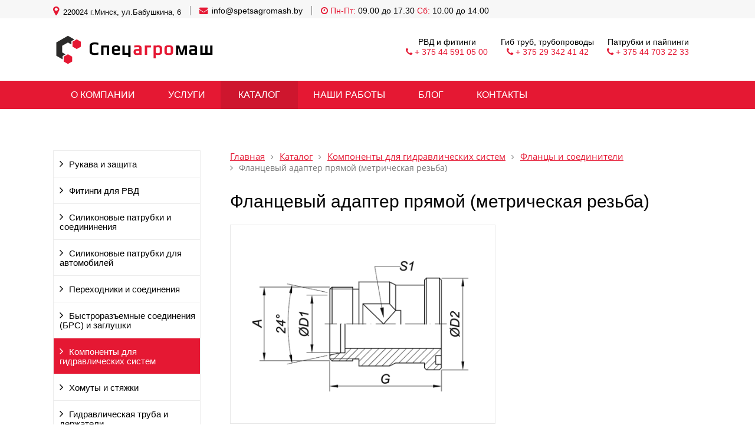

--- FILE ---
content_type: text/html; charset=UTF-8
request_url: https://spetsagromash.by/catalog/komponenty-dlya-gidravlicheskikh-sistem/flantsy-i-soediniteli/flantsevyy-adapter-pryamoy-metricheskaya-rezba/
body_size: 9689
content:


<!DOCTYPE html>
<html lang="ru">
	<head>
		<meta name="google-site-verification" content="VAY231yTDmyddMKTNkqjL3_c5qOWwu3YV1Ebzcllm3M" />
		<meta name=viewport content="width=device-width, initial-scale=1.0">
		<meta name="format-detection" content="telephone=no">
		<title>Фланцевый адаптер прямой (метрическая резьба) купить оптом в Минске</title>
		<meta http-equiv="Content-Type" content="text/html; charset=UTF-8" />
<meta name="keywords" content="Фланцевый адаптер прямой (метрическая резьба) купить, фланцевый адаптер прямой (метрическая резьба) заказать, фланцевый адаптер прямой (метрическая резьба) в Минске" />
<meta name="description" content="Фланцевый адаптер прямой (метрическая резьба) купить в Минске. Надежные компоненты гидравлических систем представлены в каталоге СООО Спецагромаш ✅ Товар в наличии ✅ Гарантия качества ✅ Низкие цены. Звоните: + 375 (44) 591-05-00" />
<script type="text/javascript" data-skip-moving="true">(function(w, d) {var v = w.frameCacheVars = {'CACHE_MODE':'HTMLCACHE','storageBlocks':[],'dynamicBlocks':[],'AUTO_UPDATE':true,'AUTO_UPDATE_TTL':'120','version':'2'};var inv = false;if (v.AUTO_UPDATE === false){if (v.AUTO_UPDATE_TTL && v.AUTO_UPDATE_TTL > 0){var lm = Date.parse(d.lastModified);if (!isNaN(lm)){var td = new Date().getTime();if ((lm + v.AUTO_UPDATE_TTL * 1000) >= td){w.frameRequestStart = false;w.preventAutoUpdate = true;return;}inv = true;}}else{w.frameRequestStart = false;w.preventAutoUpdate = true;return;}}var r = w.XMLHttpRequest ? new XMLHttpRequest() : (w.ActiveXObject ? new w.ActiveXObject("Microsoft.XMLHTTP") : null);if (!r) { return; }w.frameRequestStart = true;var m = v.CACHE_MODE; var l = w.location; var x = new Date().getTime();var q = "?bxrand=" + x + (l.search.length > 0 ? "&" + l.search.substring(1) : "");var u = l.protocol + "//" + l.host + l.pathname + q;r.open("GET", u, true);r.setRequestHeader("BX-ACTION-TYPE", "get_dynamic");r.setRequestHeader("X-Bitrix-Composite", "get_dynamic");r.setRequestHeader("BX-CACHE-MODE", m);r.setRequestHeader("BX-CACHE-BLOCKS", v.dynamicBlocks ? JSON.stringify(v.dynamicBlocks) : "");if (inv){r.setRequestHeader("BX-INVALIDATE-CACHE", "Y");}try { r.setRequestHeader("BX-REF", d.referrer || "");} catch(e) {}if (m === "APPCACHE"){r.setRequestHeader("BX-APPCACHE-PARAMS", JSON.stringify(v.PARAMS));r.setRequestHeader("BX-APPCACHE-URL", v.PAGE_URL ? v.PAGE_URL : "");}r.onreadystatechange = function() {if (r.readyState != 4) { return; }var a = r.getResponseHeader("BX-RAND");var b = w.BX && w.BX.frameCache ? w.BX.frameCache : false;if (a != x || !((r.status >= 200 && r.status < 300) || r.status === 304 || r.status === 1223 || r.status === 0)){var f = {error:true, reason:a!=x?"bad_rand":"bad_status", url:u, xhr:r, status:r.status};if (w.BX && w.BX.ready && b){BX.ready(function() {setTimeout(function(){BX.onCustomEvent("onFrameDataRequestFail", [f]);}, 0);});}w.frameRequestFail = f;return;}if (b){b.onFrameDataReceived(r.responseText);if (!w.frameUpdateInvoked){b.update(false);}w.frameUpdateInvoked = true;}else{w.frameDataString = r.responseText;}};r.send();var p = w.performance;if (p && p.addEventListener && p.getEntries && p.setResourceTimingBufferSize){var e = 'resourcetimingbufferfull';var h = function() {if (w.BX && w.BX.frameCache && w.BX.frameCache.frameDataInserted){p.removeEventListener(e, h);}else {p.setResourceTimingBufferSize(p.getEntries().length + 50);}};p.addEventListener(e, h);}})(window, document);</script>


<link href="/bitrix/js/ui/design-tokens/dist/ui.design-tokens.min.css?167265264922029" type="text/css"  rel="stylesheet" />
<link href="/bitrix/js/ui/fonts/opensans/ui.font.opensans.min.css?16641804922320" type="text/css"  rel="stylesheet" />
<link href="/bitrix/js/main/popup/dist/main.popup.bundle.min.css?167177715725089" type="text/css"  rel="stylesheet" />
<link href="/bitrix/cache/css/s1/gvozdevsoft_foton_color_18/template_a907c469b2fb179fad7f681c558e9282/template_a907c469b2fb179fad7f681c558e9282_v1.css?1683972498140555" type="text/css"  data-template-style="true" rel="stylesheet" />
<script type="text/javascript">if(!window.BX)window.BX={};if(!window.BX.message)window.BX.message=function(mess){if(typeof mess==='object'){for(let i in mess) {BX.message[i]=mess[i];} return true;}};</script>
<script type="text/javascript">(window.BX||top.BX).message({'JS_CORE_LOADING':'Загрузка...','JS_CORE_NO_DATA':'- Нет данных -','JS_CORE_WINDOW_CLOSE':'Закрыть','JS_CORE_WINDOW_EXPAND':'Развернуть','JS_CORE_WINDOW_NARROW':'Свернуть в окно','JS_CORE_WINDOW_SAVE':'Сохранить','JS_CORE_WINDOW_CANCEL':'Отменить','JS_CORE_WINDOW_CONTINUE':'Продолжить','JS_CORE_H':'ч','JS_CORE_M':'м','JS_CORE_S':'с','JSADM_AI_HIDE_EXTRA':'Скрыть лишние','JSADM_AI_ALL_NOTIF':'Показать все','JSADM_AUTH_REQ':'Требуется авторизация!','JS_CORE_WINDOW_AUTH':'Войти','JS_CORE_IMAGE_FULL':'Полный размер'});</script>

<script type="text/javascript" src="/bitrix/js/main/core/core.min.js?1681208078220477"></script>

<script>BX.setJSList(['/bitrix/js/main/core/core_ajax.js','/bitrix/js/main/core/core_promise.js','/bitrix/js/main/polyfill/promise/js/promise.js','/bitrix/js/main/loadext/loadext.js','/bitrix/js/main/loadext/extension.js','/bitrix/js/main/polyfill/promise/js/promise.js','/bitrix/js/main/polyfill/find/js/find.js','/bitrix/js/main/polyfill/includes/js/includes.js','/bitrix/js/main/polyfill/matches/js/matches.js','/bitrix/js/ui/polyfill/closest/js/closest.js','/bitrix/js/main/polyfill/fill/main.polyfill.fill.js','/bitrix/js/main/polyfill/find/js/find.js','/bitrix/js/main/polyfill/matches/js/matches.js','/bitrix/js/main/polyfill/core/dist/polyfill.bundle.js','/bitrix/js/main/core/core.js','/bitrix/js/main/polyfill/intersectionobserver/js/intersectionobserver.js','/bitrix/js/main/lazyload/dist/lazyload.bundle.js','/bitrix/js/main/polyfill/core/dist/polyfill.bundle.js','/bitrix/js/main/parambag/dist/parambag.bundle.js']);
</script>
<script type="text/javascript">(window.BX||top.BX).message({'LANGUAGE_ID':'ru','FORMAT_DATE':'DD.MM.YYYY','FORMAT_DATETIME':'DD.MM.YYYY HH:MI:SS','COOKIE_PREFIX':'BITRIX_SM','SERVER_TZ_OFFSET':'10800','UTF_MODE':'Y','SITE_ID':'s1','SITE_DIR':'/'});</script>


<script type="text/javascript"  src="/bitrix/cache/js/s1/gvozdevsoft_foton_color_18/kernel_main/kernel_main_v1.js?1683972482170482"></script>
<script type="text/javascript" src="/bitrix/js/ui/dexie/dist/dexie3.bundle.min.js?166418049588295"></script>
<script type="text/javascript" src="/bitrix/js/main/core/core_ls.min.js?16528923677365"></script>
<script type="text/javascript" src="/bitrix/js/main/core/core_frame_cache.js?165289236717069"></script>
<script type="text/javascript" src="/bitrix/js/main/popup/dist/main.popup.bundle.min.js?166962123465492"></script>
<script type="text/javascript">BX.setJSList(['/bitrix/js/main/core/core_fx.js','/bitrix/js/main/session.js','/bitrix/js/main/pageobject/pageobject.js','/bitrix/js/main/core/core_window.js','/bitrix/js/main/date/main.date.js','/bitrix/js/main/core/core_date.js','/bitrix/js/main/utils.js','/bitrix/templates/gvozdevsoft_foton_color_18/lib/jquery-1.11.0.min.js','/bitrix/templates/gvozdevsoft_foton_color_18/lib/slider-slick/slick.min.js','/bitrix/templates/gvozdevsoft_foton_color_18/lib/owl-carousel-2/js/owl.carousel.js','/bitrix/templates/gvozdevsoft_foton_color_18/lib/sticky/jquery.sticky.js','/bitrix/templates/gvozdevsoft_foton_color_18/lib/accordion/accordion.js','/bitrix/templates/gvozdevsoft_foton_color_18/lib/tabs/tabs.js','/bitrix/templates/gvozdevsoft_foton_color_18/lib/flmenu/flmenu.js','/bitrix/templates/gvozdevsoft_foton_color_18/lib/arrup/arrup.js','/bitrix/templates/gvozdevsoft_foton_color_18/lib/hdfix/hdfix.js','/bitrix/templates/gvozdevsoft_foton_color_18/lib/img-zoom/img-zoom.js','/lib/feedback/feedback.js','/bitrix/templates/gvozdevsoft_foton_color_18/lib/inputmask/jquery.inputmask.js','/bitrix/templates/gvozdevsoft_foton_color_18/lib/magnific-popup/jquery.magnific-popup.js','/bitrix/templates/gvozdevsoft_foton_color_18/js/main.js','/bitrix/templates/gvozdevsoft_foton_color_18/components/bitrix/menu/mn_flmenu_top/script.js']);</script>
<script type="text/javascript">BX.setCSSList(['/bitrix/templates/gvozdevsoft_foton_color_18/css/font-awesome/css/font-awesome.min.css','/bitrix/templates/gvozdevsoft_foton_color_18/css/reset.css','/bitrix/templates/gvozdevsoft_foton_color_18/lib/slider-slick/slick.css','/bitrix/templates/gvozdevsoft_foton_color_18/lib/slider-slick/slick-theme.css','/bitrix/templates/gvozdevsoft_foton_color_18/lib/owl-carousel-2/css/owl.carousel.min.css','/bitrix/templates/gvozdevsoft_foton_color_18/lib/owl-carousel-2/css/owl.theme.default.css','/bitrix/templates/gvozdevsoft_foton_color_18/lib/accordion/accordion.css','/bitrix/templates/gvozdevsoft_foton_color_18/lib/tabs/tabs.css','/bitrix/templates/gvozdevsoft_foton_color_18/lib/flmenu/flmenu.css','/bitrix/templates/gvozdevsoft_foton_color_18/lib/arrup/arrup.css','/bitrix/templates/gvozdevsoft_foton_color_18/lib/hdfix/hdfix.css','/bitrix/templates/gvozdevsoft_foton_color_18/lib/img-zoom/img-zoom.css','/lib/feedback/feedback.css','/bitrix/templates/gvozdevsoft_foton_color_18/lib/magnific-popup/magnific-popup.css','/bitrix/templates/gvozdevsoft_foton_color_18/css/style.css','/bitrix/templates/gvozdevsoft_foton_color_18/css/content.css','/bitrix/templates/gvozdevsoft_foton_color_18/css/catalog.css','/bitrix/templates/gvozdevsoft_foton_color_18/css/sidebar.css','/bitrix/templates/gvozdevsoft_foton_color_18/css/adaptiv.css','/bitrix/templates/gvozdevsoft_foton_color_18/css/color.css','/bitrix/templates/gvozdevsoft_foton_color_18/components/bitrix/menu/hdtopmenu/style.css','/bitrix/templates/gvozdevsoft_foton_color_18/components/bitrix/menu/sections_menu/style.css','/bitrix/templates/gvozdevsoft_foton_color_18/components/bitrix/menu/top/style.css']);</script>


<script type="text/javascript"  src="/bitrix/cache/js/s1/gvozdevsoft_foton_color_18/template_7dd6d5444853427e4ebafecc2bcda1ef/template_7dd6d5444853427e4ebafecc2bcda1ef_v1.js?1683972482494294"></script>
<script type="text/javascript">var _ba = _ba || []; _ba.push(["aid", "047d636eea305cf373bf3302c6b7131f"]); _ba.push(["host", "spetsagromash.by"]); (function() {var ba = document.createElement("script"); ba.type = "text/javascript"; ba.async = true;ba.src = (document.location.protocol == "https:" ? "https://" : "http://") + "bitrix.info/ba.js";var s = document.getElementsByTagName("script")[0];s.parentNode.insertBefore(ba, s);})();</script>


		<!--[if lt IE 9]>
			<script src="/bitrix/templates/gvozdevsoft_foton_color_18/lib/html5shiv.min.js"></script>
		<![endif]-->
										        																																																										<link type="image/x-icon" rel="shortcut icon" href="/favicon.ico">

<!--new metrics start -->
    <!-- Yandex.Metrika counter -->
<script type="text/javascript" >
   (function(m,e,t,r,i,k,a){m[i]=m[i]||function(){(m[i].a=m[i].a||[]).push(arguments)};
   m[i].l=1*new Date();k=e.createElement(t),a=e.getElementsByTagName(t)[0],k.async=1,k.src=r,a.parentNode.insertBefore(k,a)})
   (window, document, "script", "https://mc.yandex.ru/metrika/tag.js", "ym");

   ym(56171677, "init", {
        clickmap:true,
        trackLinks:true,
        accurateTrackBounce:true,
        webvisor:true
   });
</script>

<noscript><div><img src="https://mc.yandex.ru/watch/56171677" style="position:absolute; left:-9999px;" alt="" /></div></noscript>

<!-- Google Analytics -->
<script>
window.ga=window.ga||function(){(ga.q=ga.q||[]).push(arguments)};ga.l=+new Date;
ga('create', 'G-HVEKDS35NK', 'auto');
ga('send', 'pageview');
</script>
<script async src='https://www.google-analytics.com/analytics.js'></script>
<!-- End Google Analytics -->
<!-- Global site tag (gtag.js) - Google Analytics -->
<script async src="https://www.googletagmanager.com/gtag/js?id=G-HVEKDS35NK"></script>
<script>
  window.dataLayer = window.dataLayer || [];
  function gtag(){dataLayer.push(arguments);}
  gtag('js', new Date());

  gtag('config', 'G-HVEKDS35NK');
</script>

        <script src="https://cdnjs.cloudflare.com/ajax/libs/jqueryui/1.12.1/jquery-ui.min.js" integrity="sha512-uto9mlQzrs59VwILcLiRYeLKPPbS/bT71da/OEBYEwcdNUk8jYIy+D176RYoop1Da+f9mvkYrmj5MCLZWEtQuA==" crossorigin="anonymous"></script>
        <link rel="stylesheet" href="https://cdnjs.cloudflare.com/ajax/libs/jqueryui/1.12.1/jquery-ui.min.css" integrity="sha512-aOG0c6nPNzGk+5zjwyJaoRUgCdOrfSDhmMID2u4+OIslr0GjpLKo7Xm0Ao3xmpM4T8AmIouRkqwj1nrdVsLKEQ==" crossorigin="anonymous" />
  </head>
	<body>
				<header id="header" itemscope itemtype="https://schema.org/WPHeader">
		<meta itemprop="headline" content='СООО "Спецагромаш"'>
				    <meta itemprop="description" content="Основным направлением является производство рукавов высокого давления, а также, торговля гидрокомпонентами, силиконовыми патрубками и оборудованием для сборки РВД.">
			<div id="header_top">
				<div id="header_top_main">
					<div id="header_top_address">
						<i class="fa fa-map-marker" aria-hidden="true"></i>
						220024 г.Минск, ул.Бабушкина, 6					</div>

					<div id="header_top_email">
						<i class="fa fa-envelope" aria-hidden="true"></i>
						<a class="ga_ym_m" href="mailto:info@spetsagromash.by">info@spetsagromash.by</a>					</div>

					<div id="header_top_clock">
						<i class="fa fa-clock-o" aria-hidden="true"></i>
						<span style="color: rgb(229, 24, 51);"><b>Пн-Пт: </b></span>09.00 до 17.30 <span style="color: rgb(229, 24, 51);"><b>Сб: </b></span>10.00 до 14.00
					</div>
				</div>
			</div>
			<div id="header_main">
								<div id="header_logo">
					<a href="/">
						<span id="header_logo_img">
							<img src="/includes/logo_sam.png" loading="lazy"  alt="Спецагромаш" title="Спецагромаш">						</span>
						<span id="header_logo_name">
							<b>Спец<span style="color: #e51833;">агро</span>маш</b>						</span>
					</a>
				</div>
				



				<div id="header_text_otd3">
					Патрубки и пайпинги<br>
					<i class="fa fa-phone" aria-hidden="true"></i>
					<a class="ga_ym_t" href="tel:+375447032233">+ 375 44 703 22 33</a>				</div>

				<div id="header_text_otd2">
					Гиб труб, трубопроводы<br>
					<i class="fa fa-phone" aria-hidden="true"></i>
					<a class="ga_ym_t" href="tel:+375293424142">+ 375 29 342 41 42</a>				</div>

				<div id="header_text_otd1">
					РВД и фитинги<br>
					<i class="fa fa-phone" aria-hidden="true"></i>
					<a class="ga_ym_t" href="tel:+375445910500">+ 375 44 591 05 00</a>				</div>


			<div class="head_slide">
				<div class="hdslide_inn">
					<div class="hdslide_home">
						<a href="/">
							<i class="fa fa-home" aria-hidden="true"></i>
						</a>
					</div>
					<div class="hdtopmenu">
						<div class="hdmname">Меню</div>
						<nav>
<ul>


	
	
		
							<li><a onclick="ga('send', 'event', 'main_menu', '/kompaniya/-2'); yaCounter56171677.reachGoal('/kompaniya/2'); return true;" href="/kompaniya/">О компании</a></li>
			
		
	
	

	
	
		
							<li><a onclick="ga('send', 'event', 'main_menu', '/uslugi/-2'); yaCounter56171677.reachGoal('/uslugi/2'); return true;" href="/uslugi/">Услуги</a></li>
			
		
	
	

	
	
		
							<li><a onclick="ga('send', 'event', 'main_menu', '/catalog/-2'); yaCounter56171677.reachGoal('/catalog/2'); return true;" href="/catalog/">Каталог</a></li>
			
		
	
	

	
	
		
							<li><a onclick="ga('send', 'event', 'main_menu', '/portfolio/-2'); yaCounter56171677.reachGoal('/portfolio/2'); return true;" href="/portfolio/">Наши работы</a></li>
			
		
	
	

	
	
		
							<li><a onclick="ga('send', 'event', 'main_menu', '/blog/-2'); yaCounter56171677.reachGoal('/blog/2'); return true;" href="/blog/">Блог</a></li>
			
		
	
	

	
	
		
							<li><a onclick="ga('send', 'event', 'main_menu', '/kontakty/-2'); yaCounter56171677.reachGoal('/kontakty/2'); return true;" href="/kontakty/">Контакты</a></li>
			
		
	
	


</ul>
</nav>
					</div>
					<div class="hdslide_contact">
						<div class="hdslide_contact_nomer_new">
							Патрубки и пайпинги 
							- <i class="fa fa-phone" aria-hidden="true"></i>
							<a class="ga_ym_t" href="tel:+375447032233">+ 375 44 703 22 33</a>						</div>
					</div>
					<div class="hdslide_contact">
						<div class="hdslide_contact_nomer_new">
							Гиб труб, трубопроводы 
							- <i class="fa fa-phone" aria-hidden="true"></i>
							<a class="ga_ym_t" href="tel:+375293424142">+ 375 29 342 41 42</a>						</div>
					</div>
					<div class="hdslide_contact">
						<div class="hdslide_contact_nomer_new">
							РВД и фитинги 
							- <i class="fa fa-phone" aria-hidden="true"></i>
							<a class="ga_ym_t" href="tel:+375445910500">+ 375 44 591 05 00</a>						</div>
					</div>
				</div>
			</div>

</header>


<div id="top_menu">
			<nav id="top_menu_main">
				<div id="flvmenu" itemscope="itemscope" itemtype="http://schema.org/SiteNavigationElement">
<ul id="horizontal-multilevel-menu" itemprop="about" itemscope itemtype="http://schema.org/ItemList">


	
	
	
		
								<li><a itemprop="url" onclick="ga('send', 'event', 'main_menu', '/kompaniya/'); yaCounter56171677.reachGoal('/kompaniya/'); return true;" href="/kompaniya/"><span itemprop="name">О компании</span></a></li>
			
		
	
	

	
	
	
		
								<li><a itemprop="url" onclick="ga('send', 'event', 'main_menu', '/uslugi/'); yaCounter56171677.reachGoal('/uslugi/'); return true;" href="/uslugi/"><span itemprop="name">Услуги</span></a></li>
			
		
	
	

	
	
	
		
								<li class="item-selected"><a itemprop="url" onclick="ga('send', 'event', 'main_menu', '/catalog/'); yaCounter56171677.reachGoal('/catalog/'); return true;" href="/catalog/"><span itemprop="name">Каталог</span></a></li>
			
		
	
	

	
	
	
		
								<li><a itemprop="url" onclick="ga('send', 'event', 'main_menu', '/portfolio/'); yaCounter56171677.reachGoal('/portfolio/'); return true;" href="/portfolio/"><span itemprop="name">Наши работы</span></a></li>
			
		
	
	

	
	
	
		
								<li><a itemprop="url" onclick="ga('send', 'event', 'main_menu', '/blog/'); yaCounter56171677.reachGoal('/blog/'); return true;" href="/blog/"><span itemprop="name">Блог</span></a></li>
			
		
	
	

	
	
	
		
								<li><a itemprop="url" onclick="ga('send', 'event', 'main_menu', '/kontakty/'); yaCounter56171677.reachGoal('/kontakty/'); return true;" href="/kontakty/"><span itemprop="name">Контакты</span></a></li>
			
		
	
	


</ul>
</div>
<div class="menu-clear-left"></div>
						</nav>
</div>

		<div id="wrapper">
						<div id="sidebar">
				<div class="sidebar_adaptive">
					<div id="sidebar_filter_catalog">
											</div>

					<nav id="sidebar_menu">
						    <div id='section_element_menu'>
        <ul id="vertical-multilevel-menu" class="vertical-multilevel-menu">

    <pre style='display: none;'>[1]</pre>            
              
                    
                                                                <li class="menu-section"><a href="/catalog/rukava-i-zashchita/" class="menu-name">Рукава и защита</a></li>
                            
                    
            
            
                
              
                    
                                                                <li class="menu-section"><a href="/catalog/fitingi/" class="menu-name">Фитинги для РВД</a></li>
                            
                    
            
            
                
              
                    
                                                                <li class="menu-section"><a href="/catalog/silikonovye-patrubki/" class="menu-name">Силиконовые патрубки и соедининения</a></li>
                            
                    
            
            
                
              
                    
                                                                <li class="menu-section"><a href="/catalog/silikonovye-patrubki-dlya-avtomobiley/" class="menu-name">Силиконовые патрубки для автомобилей</a></li>
                            
                    
            
            
                
              
                    
                                                                <li class="menu-section"><a href="/catalog/perekhodniki-i-soedineniya/" class="menu-name">Переходники и соединения</a></li>
                            
                    
            
            
                
              
                    
                                                                <li class="menu-section"><a href="/catalog/brs-i-zaglushki/" class="menu-name">Быстроразъемные соединения (БРС) и заглушки</a></li>
                            
                    
            
            
                
              
                    
                                                                <li class="menu-section-drive-active"><a href="/catalog/komponenty-dlya-gidravlicheskikh-sistem/" class="menu-name menu-name-active2">Компоненты для гидравлических систем</a></li>
                            
                    
            
            
                
              
                    
                                                                <li class="menu-section"><a href="/catalog/homuti/" class="menu-name">Хомуты и стяжки</a></li>
                            
                    
            
            
                
              
                    
                                                                <li class="menu-section"><a href="/catalog/truba-i-derzhateli/" class="menu-name">Гидравлическая труба и держатели</a></li>
                            
                    
            
            
                
              
                    
                                                                <li class="menu-section"><a href="/catalog/sredstva-kontrolya-davleniya/" class="menu-name">Средства контроля давления</a></li>
                            
                    
            
            
                
              
                    
                                                                <li class="menu-section"><a href="/catalog/masla-i-smazochnye-materialy/" class="menu-name">Гидравлическое масло</a></li>
                            
                    
            
            
                
              
                    
                                                                <li class="menu-section"><a href="/catalog/gidromotory-gpr-f-m/" class="menu-name">Гидромоторы и насосы</a></li>
                            
                    
            
            
    
    
    </ul>
</div>
					</nav>


					<div id="sidebar_photo_block">
						<div class="title">
	Наши работы
</div>
<div id="sidebar_photo">
		<div>
					<a href="/portfolio/truby/truboprovod-d10/" title="Трубопровод D10">
				<img src="/upload/resize_cache/iblock/c5f/248_175_2/c5ff5f389a2e2f2cab6d27c00288c29c.jpg" loading="lazy"  alt="Трубопровод D10" />			</a>
			</div>
		<div>
					<a href="/portfolio/gotovye-rvd/rvd-3/" title="Напорно-всасывающие рукава">
				<img src="/upload/resize_cache/iblock/95c/248_175_2/95c274e79f32be81d0b75c02564f9d24.jpg" loading="lazy"  alt="Напорно-всасывающие рукава" />			</a>
			</div>
		<div>
					<a href="/portfolio/truby/truboprovod-d155111/" title="Трубопровод D15">
				<img src="/upload/resize_cache/iblock/022/248_175_2/94tbx9tn49zv2vnbp1etfgq9uwgd5d2g.jpg" loading="lazy"  alt="Трубопровод D15" />			</a>
			</div>
		<div>
					<a href="/portfolio/gotovye-rvd/rvd2/" title="рвд для лесозаготовительной техники">
				<img src="/upload/resize_cache/iblock/738/248_175_2/7384d92d2f8f1027721a071901abf6fa.jpg" loading="lazy"  alt="РВД для лесозаготовительной техники" />			</a>
			</div>
		<div>
					<a href="/portfolio/gotovye-rvd/rvd-dlya-smazki/" title="термопластиковые рвд">
				<img src="/upload/resize_cache/iblock/c35/248_175_2/c35efc09e3efcd064dc2d3fa3adab297.jpg" loading="lazy"  alt="Термопластиковые РВД" />			</a>
			</div>
		<div>
					<a href="/portfolio/gotovye-rvd/rvd-dlya-vozdukha/" title="рукава низкого давления">
				<img src="/upload/resize_cache/iblock/5f0/248_175_2/5f0e3c11df32dedf1d6d51c57e2f8f09.jpg" loading="lazy"  alt="Рукава низкого давления" />			</a>
			</div>
		<div>
					<a href="/portfolio/truby/izdelie-1/" title="Трубопровод D22">
				<img src="/upload/resize_cache/iblock/f21/248_175_2/f2148e7937d8f5a0876ce9d6a93b0919.jpg" loading="lazy"  alt="Трубопровод D22" />			</a>
			</div>
	</div>

<div class="portfolio">
 <a href="/portfolio/">Наши работы</a>
</div>					</div>
					
					<div id="sidebar_fixed">
											</div>

				</div>
			</div>
									<div id="breadcrumb">
				<ul><li><a href="/" title="Главная">Главная</a></li><li><a href="/catalog/" title="Каталог">Каталог</a></li><li><a href="/catalog/komponenty-dlya-gidravlicheskikh-sistem/" title="Компоненты для гидравлических систем">Компоненты для гидравлических систем</a></li><li><a href="/catalog/komponenty-dlya-gidravlicheskikh-sistem/flantsy-i-soediniteli/" title="Фланцы и соединители">Фланцы и соединители</a></li><li>Фланцевый адаптер прямой (метрическая резьба)</li></ul>			</div>
			<div id="content">
						<div class="row">
	<div class="col-xs-12">
		<div>
	<h1>Фланцевый адаптер прямой (метрическая резьба)	</h1>
	<div id="catalog_element">
	<div class="pr-elemleft">
		<div class="pr-slideblock">
						<div class="pr-slide img_zoom">
								<div><a class="op_popup" href="/upload/iblock/cb6/cb6ff68a29de0b1bbe3df467ad99e46d.png"><img class="pr-photo" src="/upload/iblock/cb6/cb6ff68a29de0b1bbe3df467ad99e46d.png" loading="lazy"  width="500" height="375" alt="Фланцевый адаптер прямой (метрическая резьба)" title="Фланцевый адаптер прямой (метрическая резьба)" /></a></div>
											</div>
		</div>
		<div style="position:relative">
			<div class="pr-slidesmall">
								<div><img class="pr-smphoto" src="/upload/iblock/cb6/cb6ff68a29de0b1bbe3df467ad99e46d.png" loading="lazy"  width="500" height="375" alt="Фланцевый адаптер прямой (метрическая резьба)" title="Фланцевый адаптер прямой (метрическая резьба)" /></div>
							</div>
			<div class="pr-hidebl pr-hbleft"></div>
			<div class="pr-hidebl pr-hbright"></div>
		</div>
	</div>
	<div class="pr-elemright">


		


																							<div class="text">
											</div>
	</div>
	<div id="tabs">
		<div class="tabs_block">
 			<div class="tabs_block1">
								<div class="text">
									</div>
			</div>
			
		</div>
	</div>
	<div class="link_back">
		<a href="/catalog/komponenty-dlya-gidravlicheskikh-sistem/flantsy-i-soediniteli/"><i class="fa fa-chevron-left" aria-hidden="true"></i>Назад в список</a>
	</div>
	<script type="text/javascript">
		$(document).ready(function(){
			$('.pr-slide').slick({
				slidesToShow: 1,
			  	slidesToScroll: 1,
			  	arrows: false,
			  	fade: true,
			  	asNavFor: '.pr-slidesmall'
			});
			$('.pr-slidesmall').slick({
			  	slidesToShow: 3,
			  	slidesToScroll: 1,
			  	asNavFor: '.pr-slide',
			  	dots: false,
			  	centerMode: false,
			  	focusOnSelect: true,
				prevArrow: "<i class='fa fa-angle-left'></i>",
				nextArrow: "<i class='fa fa-angle-right'></i>"
			});
			$('.op_popup').magnificPopup({
				gallery:{enabled:true},
				type: 'image'
			});
			$('.planpopup').magnificPopup({
				gallery:{enabled:true},
				type: 'image'
			});
			$('.stroypopup').magnificPopup({
				gallery:{enabled:true},
				type: 'image'
			});
		});
	</script>

	<script type="application/ld+json">
    {
      "@context": "https://schema.org/",
      "@type": "Product",
      "name": "Фланцевый адаптер прямой (метрическая резьба)",
      "image": "https://spetsagromash.by/upload/iblock/cb6/cb6ff68a29de0b1bbe3df467ad99e46d.png",
      "description": "",
      "sku": "Фланцевый адаптер прямой (метрическая резьба)",
	"mpn": "Фланцевый адаптер прямой (метрическая резьба)",
      "brand": {
        "@type": "Thing",
        "name": "Спецагромаш"
      },
    "review": {
      "@type": "Review",
      "reviewRating": {
        "@type": "Rating",
        "ratingValue": "4.8",
        "bestRating": "5"
      },
      "author": {
        "@type": "Person",
        "name": "Спецагромаш"
      }
    },
    "aggregateRating": {
      "@type": "AggregateRating",
      "ratingValue": "4.8",
      "reviewCount": "15"
    },
      "offers": {
        "@type": "Offer",
        "url": "https://spetsagromash.by/catalog/komponenty-dlya-gidravlicheskikh-sistem/flantsy-i-soediniteli/flantsevyy-adapter-pryamoy-metricheskaya-rezba/",
        "priceCurrency": "BYN",
        "price": "0", 
        "priceValidUntil": "2020-12-22",
        "itemCondition": "https://schema.org/NewCondition",
        "availability": "https://schema.org/InStock",
        "seller": {
          "@type": "Organization",
          "name": "spetsagromash.by"
        }
      }
    }
    </script>
</div>
</div></div>
</div>
			</div>
		</div>
		<footer id="footer" >
			<div id="footer_top">
				<div id="footer_top_main" >
					<div class="kontakty">
						<div class="title">
							Контакты						</div>
						<div id="footer_email" >
							<i class="fa fa-envelope" aria-hidden="true"></i>
							<a class="ga_ym_m" href="mailto:info@spetsagromash.by">info@spetsagromash.by</a>						</div>
						<div id="footer_address">
							<i class="fa fa-map-marker" aria-hidden="true"></i>
							220024 г.Минск, ул.Бабушкина, 6						</div>
					</div>
					<div class="company">
						<div class="title">
							Компания						</div>
						<nav class="footer_menu">
							<ul>

			<li><a href="/kompaniya/rekvizity/" rel="nofollow">Реквизиты</a></li>
		
			<li><a href="/portfolio/" rel="nofollow">Наши работы</a></li>
		
			<li><a href="/blog/" rel="nofollow">Блог</a></li>
		

</ul>
						</nav>
					</div>
					<div class="proekty">
						<div class="title">
							Сервис						</div>
						<nav class="footer_menu">
							<ul>

			<li><a href="/uslugi/rvd/remont-rvd/" rel="nofollow">Ремонт РВД</a></li>
		
			<li><a href="/uslugi/rvd/proizvodstvo-rvd/" rel="nofollow">Производство РВД</a></li>
		
			<li><a href="/uslugi/gidravlicheskie-truby/" rel="nofollow">Гидравлическая труба</a></li>
		

</ul>
						</nav>
					</div>
					<div class="dopmenu" >
						<div class="title">
							Телефоны						</div>
						<div id="footer_nomer">
							<a class="ga_ym_t" href="tel:+375173781555">+ 375 17 378 15 55</a><br>
							<a class="ga_ym_t" href="tel:+375173780600">+ 375 17 378 06 00</a><br>
							<a class="ga_ym_t" href="tel:+375445910500">+ 375 44 591 05 00</a><br>
						</div>
					</div>
				</div>
			</div>
			<div id="footer_bottom" itemscope itemtype="https://schema.org/WPFooter">
				<div id="footer_bottom_main">
					<div id="footer_copyrait">
						<span itemprop="copyrightYear">2026 ©</span><span>Все права защищены</span> <span itemprop="copyrightHolder">ООО «Спецагромаш»</span>
<br />
 <a href="/kontakty/politika-konfidentsialnosti/" >Политика конфиденциальности</a> <a href="/sitemap/" >Карта сайта</a>					</div>
				</div>
			</div>
		</footer>
      <script type="text/javascript">
var phone = document.getElementsByClassName('ga_ym_t');
var mail = document.getElementsByClassName('ga_ym_m');
console.log(mail);
for (i=0; i< phone.length; i++){
  phone[i].onclick = function(e) {

      console.log('click');
      ga('send', 'event', 'tel-info', 'ClickTel');
      yaCounter56171677.reachGoal('ClickTelYM');
      return true;
  };
  phone[i].oncopy = function(e) {
      console.log('click');
      ga('send', 'event', 'tel-info', 'CopyTel');
      yaCounter56171677.reachGoal('CopyTelYM');
      return true;
  };
  phone[i].oncontextmenu = function(e) {
      ga('send', 'event', 'tel-info', 'RightTel');
      yaCounter56171677.reachGoal('RightClickTelYM');
      return true;
  }
}
for (i=0; i< mail.length; i++){
  mail[i].click = function(e) {
      ga('send', 'event', 'mail-info', 'ClickMail');
      yaCounter56171677.reachGoal('ClickMailYM');;
      return true;
  };
  mail[i].oncopy = function(e) {
      ga('send', 'event', 'mail-info', 'CopyMail');
      yaCounter56171677.reachGoal('CopyMailYM');
      return true;
  };
  mail[i].oncontextmenu = function(e) {
      ga('send', 'event', 'mail-info', 'RightMail');
      yaCounter56171677.reachGoal('RightClickMailYM');
      return true;
  }
}
</script>
<script type='application/ld+json'> 
{
  "@context": "http://www.schema.org",
  "@type": "LocalBusiness",
  "name": "Спецагромаш",
  "url": "https://spetsagromash.by/",
  "logo": "https://spetsagromash.by/upload/iblock/982/98225f42fa94c5e734fc3b9425422137.jpg",
  "image": "https://spetsagromash.by/upload/iblock/982/98225f42fa94c5e734fc3b9425422137.jpg",
  "description": "Рукава (шланги) высокого давления – изготовление (производство), ремонт и продажа в Минске. Торговля гидрокомпонентами и силиконовыми патрубками",
   "telephone" : [ "+375 44 591 05 00" ],
  "email" : " info@spetsagromash.by",
  "priceRange" : "BYN",
  "address": {
    "@type": "PostalAddress",
    "streetAddress": "г.Минск, ул.Бабушкина, 6",
    "addressLocality": "Минск",
    "postalCode": "220024", 
    "addressCountry": "Беларусь"
  },
  "geo": {
    "@type": "GeoCoordinates",
    "latitude": "53.8150067",
    "longitude": "27.5817397"
  },
  "hasMap": "https://goo.gl/maps/uSk7Bfsu6HTQQ8fL9", 
  "openingHours": "Mo, Tu, We, Th, Fr 09:00-17:30", 
  "contactPoint": {
    "@type": "ContactPoint",
    "telephone": "+375 44 591 05 00",
    "contactType": "office"
  }
}
 </script>
<span itemtype="http://data-vocabulary.org/Rating" itemscope="" itemprop="rating">

<meta content="5" itemprop="value">

<meta content="5" itemprop="best">

</span>

	</body>
</html>
<script type='application/ld+json'> 
{
  "@context": "https://schema.org", 
  "@type" : "Organization",
  "name" : "Спецагромаш" ,
  "url": " https://spetsagromash.by/",
  "logo": "https://spetsagromash.by/upload/iblock/982/98225f42fa94c5e734fc3b9425422137.jpg",
  "contactPoint": {
    "@type": "ContactPoint",
    "telephone": "+375 44 591 05 00",
	"contactType": "office"
  },
  "address": {
    "@type": "PostalAddress",
    "streetAddress": "г.Минск, ул.Бабушкина, 6",
    "addressLocality": "Минск",
    "postalCode": "220024", 
    "addressCountry": "Беларусь"
}
}
</script>
<script type='application/ld+json'> 
{
  "@context": "http://www.schema.org",
  "@type": "WebSite",
  "name": "СООО Спецагромаш",
  "alternateName": "Спецагромаш",
  "url": "https://spetsagromash.by/"
}
 </script>
<!--cd63122011c97c8f4720f13357454154-->

--- FILE ---
content_type: text/css
request_url: https://spetsagromash.by/bitrix/cache/css/s1/gvozdevsoft_foton_color_18/template_a907c469b2fb179fad7f681c558e9282/template_a907c469b2fb179fad7f681c558e9282_v1.css?1683972498140555
body_size: 34107
content:


/* Start:/bitrix/templates/gvozdevsoft_foton_color_18/css/font-awesome/css/font-awesome.min.css?165289234431000*/
/*!
 *  Font Awesome 4.7.0 by @davegandy - http://fontawesome.io - @fontawesome
 *  License - http://fontawesome.io/license (Font: SIL OFL 1.1, CSS: MIT License)
 */@font-face{font-family:'FontAwesome';src:url('/bitrix/templates/gvozdevsoft_foton_color_18/css/font-awesome/css/../fonts/fontawesome-webfont.eot?v=4.7.0');src:url('/bitrix/templates/gvozdevsoft_foton_color_18/css/font-awesome/css/../fonts/fontawesome-webfont.eot?#iefix&v=4.7.0') format('embedded-opentype'),url('/bitrix/templates/gvozdevsoft_foton_color_18/css/font-awesome/css/../fonts/fontawesome-webfont.woff2?v=4.7.0') format('woff2'),url('/bitrix/templates/gvozdevsoft_foton_color_18/css/font-awesome/css/../fonts/fontawesome-webfont.woff?v=4.7.0') format('woff'),url('/bitrix/templates/gvozdevsoft_foton_color_18/css/font-awesome/css/../fonts/fontawesome-webfont.ttf?v=4.7.0') format('truetype'),url('/bitrix/templates/gvozdevsoft_foton_color_18/css/font-awesome/css/../fonts/fontawesome-webfont.svg?v=4.7.0#fontawesomeregular') format('svg');font-weight:normal;font-style:normal}.fa{display:inline-block;font:normal normal normal 14px/1 FontAwesome;font-size:inherit;text-rendering:auto;-webkit-font-smoothing:antialiased;-moz-osx-font-smoothing:grayscale}.fa-lg{font-size:1.33333333em;line-height:.75em;vertical-align:-15%}.fa-2x{font-size:2em}.fa-3x{font-size:3em}.fa-4x{font-size:4em}.fa-5x{font-size:5em}.fa-fw{width:1.28571429em;text-align:center}.fa-ul{padding-left:0;margin-left:2.14285714em;list-style-type:none}.fa-ul>li{position:relative}.fa-li{position:absolute;left:-2.14285714em;width:2.14285714em;top:.14285714em;text-align:center}.fa-li.fa-lg{left:-1.85714286em}.fa-border{padding:.2em .25em .15em;border:solid .08em #eee;border-radius:.1em}.fa-pull-left{float:left}.fa-pull-right{float:right}.fa.fa-pull-left{margin-right:.3em}.fa.fa-pull-right{margin-left:.3em}.pull-right{float:right}.pull-left{float:left}.fa.pull-left{margin-right:.3em}.fa.pull-right{margin-left:.3em}.fa-spin{-webkit-animation:fa-spin 2s infinite linear;animation:fa-spin 2s infinite linear}.fa-pulse{-webkit-animation:fa-spin 1s infinite steps(8);animation:fa-spin 1s infinite steps(8)}@-webkit-keyframes fa-spin{0%{-webkit-transform:rotate(0deg);transform:rotate(0deg)}100%{-webkit-transform:rotate(359deg);transform:rotate(359deg)}}@keyframes fa-spin{0%{-webkit-transform:rotate(0deg);transform:rotate(0deg)}100%{-webkit-transform:rotate(359deg);transform:rotate(359deg)}}.fa-rotate-90{-ms-filter:"progid:DXImageTransform.Microsoft.BasicImage(rotation=1)";-webkit-transform:rotate(90deg);-ms-transform:rotate(90deg);transform:rotate(90deg)}.fa-rotate-180{-ms-filter:"progid:DXImageTransform.Microsoft.BasicImage(rotation=2)";-webkit-transform:rotate(180deg);-ms-transform:rotate(180deg);transform:rotate(180deg)}.fa-rotate-270{-ms-filter:"progid:DXImageTransform.Microsoft.BasicImage(rotation=3)";-webkit-transform:rotate(270deg);-ms-transform:rotate(270deg);transform:rotate(270deg)}.fa-flip-horizontal{-ms-filter:"progid:DXImageTransform.Microsoft.BasicImage(rotation=0, mirror=1)";-webkit-transform:scale(-1, 1);-ms-transform:scale(-1, 1);transform:scale(-1, 1)}.fa-flip-vertical{-ms-filter:"progid:DXImageTransform.Microsoft.BasicImage(rotation=2, mirror=1)";-webkit-transform:scale(1, -1);-ms-transform:scale(1, -1);transform:scale(1, -1)}:root .fa-rotate-90,:root .fa-rotate-180,:root .fa-rotate-270,:root .fa-flip-horizontal,:root .fa-flip-vertical{filter:none}.fa-stack{position:relative;display:inline-block;width:2em;height:2em;line-height:2em;vertical-align:middle}.fa-stack-1x,.fa-stack-2x{position:absolute;left:0;width:100%;text-align:center}.fa-stack-1x{line-height:inherit}.fa-stack-2x{font-size:2em}.fa-inverse{color:#fff}.fa-glass:before{content:"\f000"}.fa-music:before{content:"\f001"}.fa-search:before{content:"\f002"}.fa-envelope-o:before{content:"\f003"}.fa-heart:before{content:"\f004"}.fa-star:before{content:"\f005"}.fa-star-o:before{content:"\f006"}.fa-user:before{content:"\f007"}.fa-film:before{content:"\f008"}.fa-th-large:before{content:"\f009"}.fa-th:before{content:"\f00a"}.fa-th-list:before{content:"\f00b"}.fa-check:before{content:"\f00c"}.fa-remove:before,.fa-close:before,.fa-times:before{content:"\f00d"}.fa-search-plus:before{content:"\f00e"}.fa-search-minus:before{content:"\f010"}.fa-power-off:before{content:"\f011"}.fa-signal:before{content:"\f012"}.fa-gear:before,.fa-cog:before{content:"\f013"}.fa-trash-o:before{content:"\f014"}.fa-home:before{content:"\f015"}.fa-file-o:before{content:"\f016"}.fa-clock-o:before{content:"\f017"}.fa-road:before{content:"\f018"}.fa-download:before{content:"\f019"}.fa-arrow-circle-o-down:before{content:"\f01a"}.fa-arrow-circle-o-up:before{content:"\f01b"}.fa-inbox:before{content:"\f01c"}.fa-play-circle-o:before{content:"\f01d"}.fa-rotate-right:before,.fa-repeat:before{content:"\f01e"}.fa-refresh:before{content:"\f021"}.fa-list-alt:before{content:"\f022"}.fa-lock:before{content:"\f023"}.fa-flag:before{content:"\f024"}.fa-headphones:before{content:"\f025"}.fa-volume-off:before{content:"\f026"}.fa-volume-down:before{content:"\f027"}.fa-volume-up:before{content:"\f028"}.fa-qrcode:before{content:"\f029"}.fa-barcode:before{content:"\f02a"}.fa-tag:before{content:"\f02b"}.fa-tags:before{content:"\f02c"}.fa-book:before{content:"\f02d"}.fa-bookmark:before{content:"\f02e"}.fa-print:before{content:"\f02f"}.fa-camera:before{content:"\f030"}.fa-font:before{content:"\f031"}.fa-bold:before{content:"\f032"}.fa-italic:before{content:"\f033"}.fa-text-height:before{content:"\f034"}.fa-text-width:before{content:"\f035"}.fa-align-left:before{content:"\f036"}.fa-align-center:before{content:"\f037"}.fa-align-right:before{content:"\f038"}.fa-align-justify:before{content:"\f039"}.fa-list:before{content:"\f03a"}.fa-dedent:before,.fa-outdent:before{content:"\f03b"}.fa-indent:before{content:"\f03c"}.fa-video-camera:before{content:"\f03d"}.fa-photo:before,.fa-image:before,.fa-picture-o:before{content:"\f03e"}.fa-pencil:before{content:"\f040"}.fa-map-marker:before{content:"\f041"}.fa-adjust:before{content:"\f042"}.fa-tint:before{content:"\f043"}.fa-edit:before,.fa-pencil-square-o:before{content:"\f044"}.fa-share-square-o:before{content:"\f045"}.fa-check-square-o:before{content:"\f046"}.fa-arrows:before{content:"\f047"}.fa-step-backward:before{content:"\f048"}.fa-fast-backward:before{content:"\f049"}.fa-backward:before{content:"\f04a"}.fa-play:before{content:"\f04b"}.fa-pause:before{content:"\f04c"}.fa-stop:before{content:"\f04d"}.fa-forward:before{content:"\f04e"}.fa-fast-forward:before{content:"\f050"}.fa-step-forward:before{content:"\f051"}.fa-eject:before{content:"\f052"}.fa-chevron-left:before{content:"\f053"}.fa-chevron-right:before{content:"\f054"}.fa-plus-circle:before{content:"\f055"}.fa-minus-circle:before{content:"\f056"}.fa-times-circle:before{content:"\f057"}.fa-check-circle:before{content:"\f058"}.fa-question-circle:before{content:"\f059"}.fa-info-circle:before{content:"\f05a"}.fa-crosshairs:before{content:"\f05b"}.fa-times-circle-o:before{content:"\f05c"}.fa-check-circle-o:before{content:"\f05d"}.fa-ban:before{content:"\f05e"}.fa-arrow-left:before{content:"\f060"}.fa-arrow-right:before{content:"\f061"}.fa-arrow-up:before{content:"\f062"}.fa-arrow-down:before{content:"\f063"}.fa-mail-forward:before,.fa-share:before{content:"\f064"}.fa-expand:before{content:"\f065"}.fa-compress:before{content:"\f066"}.fa-plus:before{content:"\f067"}.fa-minus:before{content:"\f068"}.fa-asterisk:before{content:"\f069"}.fa-exclamation-circle:before{content:"\f06a"}.fa-gift:before{content:"\f06b"}.fa-leaf:before{content:"\f06c"}.fa-fire:before{content:"\f06d"}.fa-eye:before{content:"\f06e"}.fa-eye-slash:before{content:"\f070"}.fa-warning:before,.fa-exclamation-triangle:before{content:"\f071"}.fa-plane:before{content:"\f072"}.fa-calendar:before{content:"\f073"}.fa-random:before{content:"\f074"}.fa-comment:before{content:"\f075"}.fa-magnet:before{content:"\f076"}.fa-chevron-up:before{content:"\f077"}.fa-chevron-down:before{content:"\f078"}.fa-retweet:before{content:"\f079"}.fa-shopping-cart:before{content:"\f07a"}.fa-folder:before{content:"\f07b"}.fa-folder-open:before{content:"\f07c"}.fa-arrows-v:before{content:"\f07d"}.fa-arrows-h:before{content:"\f07e"}.fa-bar-chart-o:before,.fa-bar-chart:before{content:"\f080"}.fa-twitter-square:before{content:"\f081"}.fa-facebook-square:before{content:"\f082"}.fa-camera-retro:before{content:"\f083"}.fa-key:before{content:"\f084"}.fa-gears:before,.fa-cogs:before{content:"\f085"}.fa-comments:before{content:"\f086"}.fa-thumbs-o-up:before{content:"\f087"}.fa-thumbs-o-down:before{content:"\f088"}.fa-star-half:before{content:"\f089"}.fa-heart-o:before{content:"\f08a"}.fa-sign-out:before{content:"\f08b"}.fa-linkedin-square:before{content:"\f08c"}.fa-thumb-tack:before{content:"\f08d"}.fa-external-link:before{content:"\f08e"}.fa-sign-in:before{content:"\f090"}.fa-trophy:before{content:"\f091"}.fa-github-square:before{content:"\f092"}.fa-upload:before{content:"\f093"}.fa-lemon-o:before{content:"\f094"}.fa-phone:before{content:"\f095"}.fa-square-o:before{content:"\f096"}.fa-bookmark-o:before{content:"\f097"}.fa-phone-square:before{content:"\f098"}.fa-twitter:before{content:"\f099"}.fa-facebook-f:before,.fa-facebook:before{content:"\f09a"}.fa-github:before{content:"\f09b"}.fa-unlock:before{content:"\f09c"}.fa-credit-card:before{content:"\f09d"}.fa-feed:before,.fa-rss:before{content:"\f09e"}.fa-hdd-o:before{content:"\f0a0"}.fa-bullhorn:before{content:"\f0a1"}.fa-bell:before{content:"\f0f3"}.fa-certificate:before{content:"\f0a3"}.fa-hand-o-right:before{content:"\f0a4"}.fa-hand-o-left:before{content:"\f0a5"}.fa-hand-o-up:before{content:"\f0a6"}.fa-hand-o-down:before{content:"\f0a7"}.fa-arrow-circle-left:before{content:"\f0a8"}.fa-arrow-circle-right:before{content:"\f0a9"}.fa-arrow-circle-up:before{content:"\f0aa"}.fa-arrow-circle-down:before{content:"\f0ab"}.fa-globe:before{content:"\f0ac"}.fa-wrench:before{content:"\f0ad"}.fa-tasks:before{content:"\f0ae"}.fa-filter:before{content:"\f0b0"}.fa-briefcase:before{content:"\f0b1"}.fa-arrows-alt:before{content:"\f0b2"}.fa-group:before,.fa-users:before{content:"\f0c0"}.fa-chain:before,.fa-link:before{content:"\f0c1"}.fa-cloud:before{content:"\f0c2"}.fa-flask:before{content:"\f0c3"}.fa-cut:before,.fa-scissors:before{content:"\f0c4"}.fa-copy:before,.fa-files-o:before{content:"\f0c5"}.fa-paperclip:before{content:"\f0c6"}.fa-save:before,.fa-floppy-o:before{content:"\f0c7"}.fa-square:before{content:"\f0c8"}.fa-navicon:before,.fa-reorder:before,.fa-bars:before{content:"\f0c9"}.fa-list-ul:before{content:"\f0ca"}.fa-list-ol:before{content:"\f0cb"}.fa-strikethrough:before{content:"\f0cc"}.fa-underline:before{content:"\f0cd"}.fa-table:before{content:"\f0ce"}.fa-magic:before{content:"\f0d0"}.fa-truck:before{content:"\f0d1"}.fa-pinterest:before{content:"\f0d2"}.fa-pinterest-square:before{content:"\f0d3"}.fa-google-plus-square:before{content:"\f0d4"}.fa-google-plus:before{content:"\f0d5"}.fa-money:before{content:"\f0d6"}.fa-caret-down:before{content:"\f0d7"}.fa-caret-up:before{content:"\f0d8"}.fa-caret-left:before{content:"\f0d9"}.fa-caret-right:before{content:"\f0da"}.fa-columns:before{content:"\f0db"}.fa-unsorted:before,.fa-sort:before{content:"\f0dc"}.fa-sort-down:before,.fa-sort-desc:before{content:"\f0dd"}.fa-sort-up:before,.fa-sort-asc:before{content:"\f0de"}.fa-envelope:before{content:"\f0e0"}.fa-linkedin:before{content:"\f0e1"}.fa-rotate-left:before,.fa-undo:before{content:"\f0e2"}.fa-legal:before,.fa-gavel:before{content:"\f0e3"}.fa-dashboard:before,.fa-tachometer:before{content:"\f0e4"}.fa-comment-o:before{content:"\f0e5"}.fa-comments-o:before{content:"\f0e6"}.fa-flash:before,.fa-bolt:before{content:"\f0e7"}.fa-sitemap:before{content:"\f0e8"}.fa-umbrella:before{content:"\f0e9"}.fa-paste:before,.fa-clipboard:before{content:"\f0ea"}.fa-lightbulb-o:before{content:"\f0eb"}.fa-exchange:before{content:"\f0ec"}.fa-cloud-download:before{content:"\f0ed"}.fa-cloud-upload:before{content:"\f0ee"}.fa-user-md:before{content:"\f0f0"}.fa-stethoscope:before{content:"\f0f1"}.fa-suitcase:before{content:"\f0f2"}.fa-bell-o:before{content:"\f0a2"}.fa-coffee:before{content:"\f0f4"}.fa-cutlery:before{content:"\f0f5"}.fa-file-text-o:before{content:"\f0f6"}.fa-building-o:before{content:"\f0f7"}.fa-hospital-o:before{content:"\f0f8"}.fa-ambulance:before{content:"\f0f9"}.fa-medkit:before{content:"\f0fa"}.fa-fighter-jet:before{content:"\f0fb"}.fa-beer:before{content:"\f0fc"}.fa-h-square:before{content:"\f0fd"}.fa-plus-square:before{content:"\f0fe"}.fa-angle-double-left:before{content:"\f100"}.fa-angle-double-right:before{content:"\f101"}.fa-angle-double-up:before{content:"\f102"}.fa-angle-double-down:before{content:"\f103"}.fa-angle-left:before{content:"\f104"}.fa-angle-right:before{content:"\f105"}.fa-angle-up:before{content:"\f106"}.fa-angle-down:before{content:"\f107"}.fa-desktop:before{content:"\f108"}.fa-laptop:before{content:"\f109"}.fa-tablet:before{content:"\f10a"}.fa-mobile-phone:before,.fa-mobile:before{content:"\f10b"}.fa-circle-o:before{content:"\f10c"}.fa-quote-left:before{content:"\f10d"}.fa-quote-right:before{content:"\f10e"}.fa-spinner:before{content:"\f110"}.fa-circle:before{content:"\f111"}.fa-mail-reply:before,.fa-reply:before{content:"\f112"}.fa-github-alt:before{content:"\f113"}.fa-folder-o:before{content:"\f114"}.fa-folder-open-o:before{content:"\f115"}.fa-smile-o:before{content:"\f118"}.fa-frown-o:before{content:"\f119"}.fa-meh-o:before{content:"\f11a"}.fa-gamepad:before{content:"\f11b"}.fa-keyboard-o:before{content:"\f11c"}.fa-flag-o:before{content:"\f11d"}.fa-flag-checkered:before{content:"\f11e"}.fa-terminal:before{content:"\f120"}.fa-code:before{content:"\f121"}.fa-mail-reply-all:before,.fa-reply-all:before{content:"\f122"}.fa-star-half-empty:before,.fa-star-half-full:before,.fa-star-half-o:before{content:"\f123"}.fa-location-arrow:before{content:"\f124"}.fa-crop:before{content:"\f125"}.fa-code-fork:before{content:"\f126"}.fa-unlink:before,.fa-chain-broken:before{content:"\f127"}.fa-question:before{content:"\f128"}.fa-info:before{content:"\f129"}.fa-exclamation:before{content:"\f12a"}.fa-superscript:before{content:"\f12b"}.fa-subscript:before{content:"\f12c"}.fa-eraser:before{content:"\f12d"}.fa-puzzle-piece:before{content:"\f12e"}.fa-microphone:before{content:"\f130"}.fa-microphone-slash:before{content:"\f131"}.fa-shield:before{content:"\f132"}.fa-calendar-o:before{content:"\f133"}.fa-fire-extinguisher:before{content:"\f134"}.fa-rocket:before{content:"\f135"}.fa-maxcdn:before{content:"\f136"}.fa-chevron-circle-left:before{content:"\f137"}.fa-chevron-circle-right:before{content:"\f138"}.fa-chevron-circle-up:before{content:"\f139"}.fa-chevron-circle-down:before{content:"\f13a"}.fa-html5:before{content:"\f13b"}.fa-css3:before{content:"\f13c"}.fa-anchor:before{content:"\f13d"}.fa-unlock-alt:before{content:"\f13e"}.fa-bullseye:before{content:"\f140"}.fa-ellipsis-h:before{content:"\f141"}.fa-ellipsis-v:before{content:"\f142"}.fa-rss-square:before{content:"\f143"}.fa-play-circle:before{content:"\f144"}.fa-ticket:before{content:"\f145"}.fa-minus-square:before{content:"\f146"}.fa-minus-square-o:before{content:"\f147"}.fa-level-up:before{content:"\f148"}.fa-level-down:before{content:"\f149"}.fa-check-square:before{content:"\f14a"}.fa-pencil-square:before{content:"\f14b"}.fa-external-link-square:before{content:"\f14c"}.fa-share-square:before{content:"\f14d"}.fa-compass:before{content:"\f14e"}.fa-toggle-down:before,.fa-caret-square-o-down:before{content:"\f150"}.fa-toggle-up:before,.fa-caret-square-o-up:before{content:"\f151"}.fa-toggle-right:before,.fa-caret-square-o-right:before{content:"\f152"}.fa-euro:before,.fa-eur:before{content:"\f153"}.fa-gbp:before{content:"\f154"}.fa-dollar:before,.fa-usd:before{content:"\f155"}.fa-rupee:before,.fa-inr:before{content:"\f156"}.fa-cny:before,.fa-rmb:before,.fa-yen:before,.fa-jpy:before{content:"\f157"}.fa-ruble:before,.fa-rouble:before,.fa-rub:before{content:"\f158"}.fa-won:before,.fa-krw:before{content:"\f159"}.fa-bitcoin:before,.fa-btc:before{content:"\f15a"}.fa-file:before{content:"\f15b"}.fa-file-text:before{content:"\f15c"}.fa-sort-alpha-asc:before{content:"\f15d"}.fa-sort-alpha-desc:before{content:"\f15e"}.fa-sort-amount-asc:before{content:"\f160"}.fa-sort-amount-desc:before{content:"\f161"}.fa-sort-numeric-asc:before{content:"\f162"}.fa-sort-numeric-desc:before{content:"\f163"}.fa-thumbs-up:before{content:"\f164"}.fa-thumbs-down:before{content:"\f165"}.fa-youtube-square:before{content:"\f166"}.fa-youtube:before{content:"\f167"}.fa-xing:before{content:"\f168"}.fa-xing-square:before{content:"\f169"}.fa-youtube-play:before{content:"\f16a"}.fa-dropbox:before{content:"\f16b"}.fa-stack-overflow:before{content:"\f16c"}.fa-instagram:before{content:"\f16d"}.fa-flickr:before{content:"\f16e"}.fa-adn:before{content:"\f170"}.fa-bitbucket:before{content:"\f171"}.fa-bitbucket-square:before{content:"\f172"}.fa-tumblr:before{content:"\f173"}.fa-tumblr-square:before{content:"\f174"}.fa-long-arrow-down:before{content:"\f175"}.fa-long-arrow-up:before{content:"\f176"}.fa-long-arrow-left:before{content:"\f177"}.fa-long-arrow-right:before{content:"\f178"}.fa-apple:before{content:"\f179"}.fa-windows:before{content:"\f17a"}.fa-android:before{content:"\f17b"}.fa-linux:before{content:"\f17c"}.fa-dribbble:before{content:"\f17d"}.fa-skype:before{content:"\f17e"}.fa-foursquare:before{content:"\f180"}.fa-trello:before{content:"\f181"}.fa-female:before{content:"\f182"}.fa-male:before{content:"\f183"}.fa-gittip:before,.fa-gratipay:before{content:"\f184"}.fa-sun-o:before{content:"\f185"}.fa-moon-o:before{content:"\f186"}.fa-archive:before{content:"\f187"}.fa-bug:before{content:"\f188"}.fa-vk:before{content:"\f189"}.fa-weibo:before{content:"\f18a"}.fa-renren:before{content:"\f18b"}.fa-pagelines:before{content:"\f18c"}.fa-stack-exchange:before{content:"\f18d"}.fa-arrow-circle-o-right:before{content:"\f18e"}.fa-arrow-circle-o-left:before{content:"\f190"}.fa-toggle-left:before,.fa-caret-square-o-left:before{content:"\f191"}.fa-dot-circle-o:before{content:"\f192"}.fa-wheelchair:before{content:"\f193"}.fa-vimeo-square:before{content:"\f194"}.fa-turkish-lira:before,.fa-try:before{content:"\f195"}.fa-plus-square-o:before{content:"\f196"}.fa-space-shuttle:before{content:"\f197"}.fa-slack:before{content:"\f198"}.fa-envelope-square:before{content:"\f199"}.fa-wordpress:before{content:"\f19a"}.fa-openid:before{content:"\f19b"}.fa-institution:before,.fa-bank:before,.fa-university:before{content:"\f19c"}.fa-mortar-board:before,.fa-graduation-cap:before{content:"\f19d"}.fa-yahoo:before{content:"\f19e"}.fa-google:before{content:"\f1a0"}.fa-reddit:before{content:"\f1a1"}.fa-reddit-square:before{content:"\f1a2"}.fa-stumbleupon-circle:before{content:"\f1a3"}.fa-stumbleupon:before{content:"\f1a4"}.fa-delicious:before{content:"\f1a5"}.fa-digg:before{content:"\f1a6"}.fa-pied-piper-pp:before{content:"\f1a7"}.fa-pied-piper-alt:before{content:"\f1a8"}.fa-drupal:before{content:"\f1a9"}.fa-joomla:before{content:"\f1aa"}.fa-language:before{content:"\f1ab"}.fa-fax:before{content:"\f1ac"}.fa-building:before{content:"\f1ad"}.fa-child:before{content:"\f1ae"}.fa-paw:before{content:"\f1b0"}.fa-spoon:before{content:"\f1b1"}.fa-cube:before{content:"\f1b2"}.fa-cubes:before{content:"\f1b3"}.fa-behance:before{content:"\f1b4"}.fa-behance-square:before{content:"\f1b5"}.fa-steam:before{content:"\f1b6"}.fa-steam-square:before{content:"\f1b7"}.fa-recycle:before{content:"\f1b8"}.fa-automobile:before,.fa-car:before{content:"\f1b9"}.fa-cab:before,.fa-taxi:before{content:"\f1ba"}.fa-tree:before{content:"\f1bb"}.fa-spotify:before{content:"\f1bc"}.fa-deviantart:before{content:"\f1bd"}.fa-soundcloud:before{content:"\f1be"}.fa-database:before{content:"\f1c0"}.fa-file-pdf-o:before{content:"\f1c1"}.fa-file-word-o:before{content:"\f1c2"}.fa-file-excel-o:before{content:"\f1c3"}.fa-file-powerpoint-o:before{content:"\f1c4"}.fa-file-photo-o:before,.fa-file-picture-o:before,.fa-file-image-o:before{content:"\f1c5"}.fa-file-zip-o:before,.fa-file-archive-o:before{content:"\f1c6"}.fa-file-sound-o:before,.fa-file-audio-o:before{content:"\f1c7"}.fa-file-movie-o:before,.fa-file-video-o:before{content:"\f1c8"}.fa-file-code-o:before{content:"\f1c9"}.fa-vine:before{content:"\f1ca"}.fa-codepen:before{content:"\f1cb"}.fa-jsfiddle:before{content:"\f1cc"}.fa-life-bouy:before,.fa-life-buoy:before,.fa-life-saver:before,.fa-support:before,.fa-life-ring:before{content:"\f1cd"}.fa-circle-o-notch:before{content:"\f1ce"}.fa-ra:before,.fa-resistance:before,.fa-rebel:before{content:"\f1d0"}.fa-ge:before,.fa-empire:before{content:"\f1d1"}.fa-git-square:before{content:"\f1d2"}.fa-git:before{content:"\f1d3"}.fa-y-combinator-square:before,.fa-yc-square:before,.fa-hacker-news:before{content:"\f1d4"}.fa-tencent-weibo:before{content:"\f1d5"}.fa-qq:before{content:"\f1d6"}.fa-wechat:before,.fa-weixin:before{content:"\f1d7"}.fa-send:before,.fa-paper-plane:before{content:"\f1d8"}.fa-send-o:before,.fa-paper-plane-o:before{content:"\f1d9"}.fa-history:before{content:"\f1da"}.fa-circle-thin:before{content:"\f1db"}.fa-header:before{content:"\f1dc"}.fa-paragraph:before{content:"\f1dd"}.fa-sliders:before{content:"\f1de"}.fa-share-alt:before{content:"\f1e0"}.fa-share-alt-square:before{content:"\f1e1"}.fa-bomb:before{content:"\f1e2"}.fa-soccer-ball-o:before,.fa-futbol-o:before{content:"\f1e3"}.fa-tty:before{content:"\f1e4"}.fa-binoculars:before{content:"\f1e5"}.fa-plug:before{content:"\f1e6"}.fa-slideshare:before{content:"\f1e7"}.fa-twitch:before{content:"\f1e8"}.fa-yelp:before{content:"\f1e9"}.fa-newspaper-o:before{content:"\f1ea"}.fa-wifi:before{content:"\f1eb"}.fa-calculator:before{content:"\f1ec"}.fa-paypal:before{content:"\f1ed"}.fa-google-wallet:before{content:"\f1ee"}.fa-cc-visa:before{content:"\f1f0"}.fa-cc-mastercard:before{content:"\f1f1"}.fa-cc-discover:before{content:"\f1f2"}.fa-cc-amex:before{content:"\f1f3"}.fa-cc-paypal:before{content:"\f1f4"}.fa-cc-stripe:before{content:"\f1f5"}.fa-bell-slash:before{content:"\f1f6"}.fa-bell-slash-o:before{content:"\f1f7"}.fa-trash:before{content:"\f1f8"}.fa-copyright:before{content:"\f1f9"}.fa-at:before{content:"\f1fa"}.fa-eyedropper:before{content:"\f1fb"}.fa-paint-brush:before{content:"\f1fc"}.fa-birthday-cake:before{content:"\f1fd"}.fa-area-chart:before{content:"\f1fe"}.fa-pie-chart:before{content:"\f200"}.fa-line-chart:before{content:"\f201"}.fa-lastfm:before{content:"\f202"}.fa-lastfm-square:before{content:"\f203"}.fa-toggle-off:before{content:"\f204"}.fa-toggle-on:before{content:"\f205"}.fa-bicycle:before{content:"\f206"}.fa-bus:before{content:"\f207"}.fa-ioxhost:before{content:"\f208"}.fa-angellist:before{content:"\f209"}.fa-cc:before{content:"\f20a"}.fa-shekel:before,.fa-sheqel:before,.fa-ils:before{content:"\f20b"}.fa-meanpath:before{content:"\f20c"}.fa-buysellads:before{content:"\f20d"}.fa-connectdevelop:before{content:"\f20e"}.fa-dashcube:before{content:"\f210"}.fa-forumbee:before{content:"\f211"}.fa-leanpub:before{content:"\f212"}.fa-sellsy:before{content:"\f213"}.fa-shirtsinbulk:before{content:"\f214"}.fa-simplybuilt:before{content:"\f215"}.fa-skyatlas:before{content:"\f216"}.fa-cart-plus:before{content:"\f217"}.fa-cart-arrow-down:before{content:"\f218"}.fa-diamond:before{content:"\f219"}.fa-ship:before{content:"\f21a"}.fa-user-secret:before{content:"\f21b"}.fa-motorcycle:before{content:"\f21c"}.fa-street-view:before{content:"\f21d"}.fa-heartbeat:before{content:"\f21e"}.fa-venus:before{content:"\f221"}.fa-mars:before{content:"\f222"}.fa-mercury:before{content:"\f223"}.fa-intersex:before,.fa-transgender:before{content:"\f224"}.fa-transgender-alt:before{content:"\f225"}.fa-venus-double:before{content:"\f226"}.fa-mars-double:before{content:"\f227"}.fa-venus-mars:before{content:"\f228"}.fa-mars-stroke:before{content:"\f229"}.fa-mars-stroke-v:before{content:"\f22a"}.fa-mars-stroke-h:before{content:"\f22b"}.fa-neuter:before{content:"\f22c"}.fa-genderless:before{content:"\f22d"}.fa-facebook-official:before{content:"\f230"}.fa-pinterest-p:before{content:"\f231"}.fa-whatsapp:before{content:"\f232"}.fa-server:before{content:"\f233"}.fa-user-plus:before{content:"\f234"}.fa-user-times:before{content:"\f235"}.fa-hotel:before,.fa-bed:before{content:"\f236"}.fa-viacoin:before{content:"\f237"}.fa-train:before{content:"\f238"}.fa-subway:before{content:"\f239"}.fa-medium:before{content:"\f23a"}.fa-yc:before,.fa-y-combinator:before{content:"\f23b"}.fa-optin-monster:before{content:"\f23c"}.fa-opencart:before{content:"\f23d"}.fa-expeditedssl:before{content:"\f23e"}.fa-battery-4:before,.fa-battery:before,.fa-battery-full:before{content:"\f240"}.fa-battery-3:before,.fa-battery-three-quarters:before{content:"\f241"}.fa-battery-2:before,.fa-battery-half:before{content:"\f242"}.fa-battery-1:before,.fa-battery-quarter:before{content:"\f243"}.fa-battery-0:before,.fa-battery-empty:before{content:"\f244"}.fa-mouse-pointer:before{content:"\f245"}.fa-i-cursor:before{content:"\f246"}.fa-object-group:before{content:"\f247"}.fa-object-ungroup:before{content:"\f248"}.fa-sticky-note:before{content:"\f249"}.fa-sticky-note-o:before{content:"\f24a"}.fa-cc-jcb:before{content:"\f24b"}.fa-cc-diners-club:before{content:"\f24c"}.fa-clone:before{content:"\f24d"}.fa-balance-scale:before{content:"\f24e"}.fa-hourglass-o:before{content:"\f250"}.fa-hourglass-1:before,.fa-hourglass-start:before{content:"\f251"}.fa-hourglass-2:before,.fa-hourglass-half:before{content:"\f252"}.fa-hourglass-3:before,.fa-hourglass-end:before{content:"\f253"}.fa-hourglass:before{content:"\f254"}.fa-hand-grab-o:before,.fa-hand-rock-o:before{content:"\f255"}.fa-hand-stop-o:before,.fa-hand-paper-o:before{content:"\f256"}.fa-hand-scissors-o:before{content:"\f257"}.fa-hand-lizard-o:before{content:"\f258"}.fa-hand-spock-o:before{content:"\f259"}.fa-hand-pointer-o:before{content:"\f25a"}.fa-hand-peace-o:before{content:"\f25b"}.fa-trademark:before{content:"\f25c"}.fa-registered:before{content:"\f25d"}.fa-creative-commons:before{content:"\f25e"}.fa-gg:before{content:"\f260"}.fa-gg-circle:before{content:"\f261"}.fa-tripadvisor:before{content:"\f262"}.fa-odnoklassniki:before{content:"\f263"}.fa-odnoklassniki-square:before{content:"\f264"}.fa-get-pocket:before{content:"\f265"}.fa-wikipedia-w:before{content:"\f266"}.fa-safari:before{content:"\f267"}.fa-chrome:before{content:"\f268"}.fa-firefox:before{content:"\f269"}.fa-opera:before{content:"\f26a"}.fa-internet-explorer:before{content:"\f26b"}.fa-tv:before,.fa-television:before{content:"\f26c"}.fa-contao:before{content:"\f26d"}.fa-500px:before{content:"\f26e"}.fa-amazon:before{content:"\f270"}.fa-calendar-plus-o:before{content:"\f271"}.fa-calendar-minus-o:before{content:"\f272"}.fa-calendar-times-o:before{content:"\f273"}.fa-calendar-check-o:before{content:"\f274"}.fa-industry:before{content:"\f275"}.fa-map-pin:before{content:"\f276"}.fa-map-signs:before{content:"\f277"}.fa-map-o:before{content:"\f278"}.fa-map:before{content:"\f279"}.fa-commenting:before{content:"\f27a"}.fa-commenting-o:before{content:"\f27b"}.fa-houzz:before{content:"\f27c"}.fa-vimeo:before{content:"\f27d"}.fa-black-tie:before{content:"\f27e"}.fa-fonticons:before{content:"\f280"}.fa-reddit-alien:before{content:"\f281"}.fa-edge:before{content:"\f282"}.fa-credit-card-alt:before{content:"\f283"}.fa-codiepie:before{content:"\f284"}.fa-modx:before{content:"\f285"}.fa-fort-awesome:before{content:"\f286"}.fa-usb:before{content:"\f287"}.fa-product-hunt:before{content:"\f288"}.fa-mixcloud:before{content:"\f289"}.fa-scribd:before{content:"\f28a"}.fa-pause-circle:before{content:"\f28b"}.fa-pause-circle-o:before{content:"\f28c"}.fa-stop-circle:before{content:"\f28d"}.fa-stop-circle-o:before{content:"\f28e"}.fa-shopping-bag:before{content:"\f290"}.fa-shopping-basket:before{content:"\f291"}.fa-hashtag:before{content:"\f292"}.fa-bluetooth:before{content:"\f293"}.fa-bluetooth-b:before{content:"\f294"}.fa-percent:before{content:"\f295"}.fa-gitlab:before{content:"\f296"}.fa-wpbeginner:before{content:"\f297"}.fa-wpforms:before{content:"\f298"}.fa-envira:before{content:"\f299"}.fa-universal-access:before{content:"\f29a"}.fa-wheelchair-alt:before{content:"\f29b"}.fa-question-circle-o:before{content:"\f29c"}.fa-blind:before{content:"\f29d"}.fa-audio-description:before{content:"\f29e"}.fa-volume-control-phone:before{content:"\f2a0"}.fa-braille:before{content:"\f2a1"}.fa-assistive-listening-systems:before{content:"\f2a2"}.fa-asl-interpreting:before,.fa-american-sign-language-interpreting:before{content:"\f2a3"}.fa-deafness:before,.fa-hard-of-hearing:before,.fa-deaf:before{content:"\f2a4"}.fa-glide:before{content:"\f2a5"}.fa-glide-g:before{content:"\f2a6"}.fa-signing:before,.fa-sign-language:before{content:"\f2a7"}.fa-low-vision:before{content:"\f2a8"}.fa-viadeo:before{content:"\f2a9"}.fa-viadeo-square:before{content:"\f2aa"}.fa-snapchat:before{content:"\f2ab"}.fa-snapchat-ghost:before{content:"\f2ac"}.fa-snapchat-square:before{content:"\f2ad"}.fa-pied-piper:before{content:"\f2ae"}.fa-first-order:before{content:"\f2b0"}.fa-yoast:before{content:"\f2b1"}.fa-themeisle:before{content:"\f2b2"}.fa-google-plus-circle:before,.fa-google-plus-official:before{content:"\f2b3"}.fa-fa:before,.fa-font-awesome:before{content:"\f2b4"}.fa-handshake-o:before{content:"\f2b5"}.fa-envelope-open:before{content:"\f2b6"}.fa-envelope-open-o:before{content:"\f2b7"}.fa-linode:before{content:"\f2b8"}.fa-address-book:before{content:"\f2b9"}.fa-address-book-o:before{content:"\f2ba"}.fa-vcard:before,.fa-address-card:before{content:"\f2bb"}.fa-vcard-o:before,.fa-address-card-o:before{content:"\f2bc"}.fa-user-circle:before{content:"\f2bd"}.fa-user-circle-o:before{content:"\f2be"}.fa-user-o:before{content:"\f2c0"}.fa-id-badge:before{content:"\f2c1"}.fa-drivers-license:before,.fa-id-card:before{content:"\f2c2"}.fa-drivers-license-o:before,.fa-id-card-o:before{content:"\f2c3"}.fa-quora:before{content:"\f2c4"}.fa-free-code-camp:before{content:"\f2c5"}.fa-telegram:before{content:"\f2c6"}.fa-thermometer-4:before,.fa-thermometer:before,.fa-thermometer-full:before{content:"\f2c7"}.fa-thermometer-3:before,.fa-thermometer-three-quarters:before{content:"\f2c8"}.fa-thermometer-2:before,.fa-thermometer-half:before{content:"\f2c9"}.fa-thermometer-1:before,.fa-thermometer-quarter:before{content:"\f2ca"}.fa-thermometer-0:before,.fa-thermometer-empty:before{content:"\f2cb"}.fa-shower:before{content:"\f2cc"}.fa-bathtub:before,.fa-s15:before,.fa-bath:before{content:"\f2cd"}.fa-podcast:before{content:"\f2ce"}.fa-window-maximize:before{content:"\f2d0"}.fa-window-minimize:before{content:"\f2d1"}.fa-window-restore:before{content:"\f2d2"}.fa-times-rectangle:before,.fa-window-close:before{content:"\f2d3"}.fa-times-rectangle-o:before,.fa-window-close-o:before{content:"\f2d4"}.fa-bandcamp:before{content:"\f2d5"}.fa-grav:before{content:"\f2d6"}.fa-etsy:before{content:"\f2d7"}.fa-imdb:before{content:"\f2d8"}.fa-ravelry:before{content:"\f2d9"}.fa-eercast:before{content:"\f2da"}.fa-microchip:before{content:"\f2db"}.fa-snowflake-o:before{content:"\f2dc"}.fa-superpowers:before{content:"\f2dd"}.fa-wpexplorer:before{content:"\f2de"}.fa-meetup:before{content:"\f2e0"}.sr-only{position:absolute;width:1px;height:1px;padding:0;margin:-1px;overflow:hidden;clip:rect(0, 0, 0, 0);border:0}.sr-only-focusable:active,.sr-only-focusable:focus{position:static;width:auto;height:auto;margin:0;overflow:visible;clip:auto}

/* End */


/* Start:/bitrix/templates/gvozdevsoft_foton_color_18/css/reset.css?16528923441139*/
/* http://meyerweb.com/eric/tools/css/reset/ 
   v2.0 | 20110126
   License: none (public domain)
*/

html, body, div, span, applet, object, iframe,
h1, h2, h3, h4, h5, h6, p, blockquote, pre,
a, abbr, acronym, address, big, cite, code,
del, dfn, em, img, ins, kbd, q, s, samp,
small, strike, strong, sub, sup, tt, var,
b, u, i, center,
dl, dt, dd, ol, ul, li,
fieldset, form, label, legend,
table, caption, tbody, tfoot, thead, tr, th, td,
article, aside, canvas, details, embed, 
figure, figcaption, footer, header, hgroup, 
menu, nav, output, ruby, section, summary,
time, mark, audio, video {
	margin: 0;
	padding: 0;
	border: 0;
	font-size: 100%;
	font: inherit;
	vertical-align: baseline;
}
/* HTML5 display-role reset for older browsers */
article, aside, details, figcaption, figure, 
footer, header, hgroup, menu, nav, section {
	display: block;
}
body {
	line-height: 1;
}
ol, ul {
	list-style: none;
}
blockquote, q {
	quotes: none;
}
blockquote:before, blockquote:after,
q:before, q:after {
	content: '';
	content: none;
}
table {
	border-collapse: collapse;
	border-spacing: 0;
}
/* End */


/* Start:/bitrix/templates/gvozdevsoft_foton_color_18/lib/slider-slick/slick.css?16528923451729*/
/* Slider */
.slick-slider
{
    position: relative;

    display: block;
    box-sizing: border-box;

    -webkit-user-select: none;
       -moz-user-select: none;
        -ms-user-select: none;
            user-select: none;

    -webkit-touch-callout: none;
    -khtml-user-select: none;
    -ms-touch-action: pan-y;
        touch-action: pan-y;
    -webkit-tap-highlight-color: transparent;
}

.slick-list
{
    position: relative;

    display: block;
    overflow: hidden;

    margin: 0;
    padding: 0;
}
.slick-list:focus
{
    outline: none;
}
.slick-list.dragging
{
    cursor: pointer;
    cursor: hand;
}

.slick-slider .slick-track,
.slick-slider .slick-list
{
    -webkit-transform: translate3d(0, 0, 0);
       -moz-transform: translate3d(0, 0, 0);
        -ms-transform: translate3d(0, 0, 0);
         -o-transform: translate3d(0, 0, 0);
            transform: translate3d(0, 0, 0);
}

.slick-track
{
    position: relative;
    top: 0;
    left: 0;

    display: block;
}
.slick-track:before,
.slick-track:after
{
    display: table;

    content: '';
}
.slick-track:after
{
    clear: both;
}
.slick-loading .slick-track
{
    visibility: hidden;
}

.slick-slide
{
    display: none;
    float: left;

    height: 100%;
    min-height: 1px;
}
[dir='rtl'] .slick-slide
{
    float: right;
}
.slick-slide img
{
    display: block;
}
.slick-slide.slick-loading img
{
    display: none;
}
.slick-slide.dragging img
{
    pointer-events: none;
}
.slick-initialized .slick-slide
{
    display: block;
}
.slick-loading .slick-slide
{
    visibility: hidden;
}
.slick-vertical .slick-slide
{
    display: block;

    height: auto;

    border: 1px solid transparent;
}
.slick-arrow.slick-hidden {
    display: none;
}

/* End */


/* Start:/bitrix/templates/gvozdevsoft_foton_color_18/lib/slider-slick/slick-theme.css?16528923453145*/
@charset 'UTF-8';
/* Slider */
.slick-loading .slick-list
{
    background: #fff url('/bitrix/templates/gvozdevsoft_foton_color_18/lib/slider-slick/./ajax-loader.gif') center center no-repeat;
}

/* Icons */
@font-face
{
    font-family: 'slick';
    font-weight: normal;
    font-style: normal;

    src: url('/bitrix/templates/gvozdevsoft_foton_color_18/lib/slider-slick/./fonts/slick.eot');
    src: url('/bitrix/templates/gvozdevsoft_foton_color_18/lib/slider-slick/./fonts/slick.eot?#iefix') format('embedded-opentype'), url('/bitrix/templates/gvozdevsoft_foton_color_18/lib/slider-slick/./fonts/slick.woff') format('woff'), url('/bitrix/templates/gvozdevsoft_foton_color_18/lib/slider-slick/./fonts/slick.ttf') format('truetype'), url('/bitrix/templates/gvozdevsoft_foton_color_18/lib/slider-slick/./fonts/slick.svg#slick') format('svg');
}
/* Arrows */
.slick-prev,
.slick-next
{
    font-size: 0;
    line-height: 0;

    position: absolute;
    top: 50%;

    display: block;

    width: 20px;
    height: 20px;
    padding: 0;
    -webkit-transform: translate(0, -50%);
    -ms-transform: translate(0, -50%);
    transform: translate(0, -50%);

    cursor: pointer;

    color: transparent;
    border: none;
    outline: none;
    background: transparent;
}
.slick-prev:hover,
.slick-prev:focus,
.slick-next:hover,
.slick-next:focus
{
    color: transparent;
    outline: none;
    background: transparent;
}
.slick-prev:hover:before,
.slick-prev:focus:before,
.slick-next:hover:before,
.slick-next:focus:before
{
    opacity: 1;
}
.slick-prev.slick-disabled:before,
.slick-next.slick-disabled:before
{
    opacity: .25;
}

.slick-prev:before,
.slick-next:before
{
    font-family: 'slick';
    font-size: 20px;
    line-height: 1;

    opacity: .75;
    color: white;

    -webkit-font-smoothing: antialiased;
    -moz-osx-font-smoothing: grayscale;
}

.slick-prev
{
    left: -25px;
}
[dir='rtl'] .slick-prev
{
    right: -25px;
    left: auto;
}
.slick-prev:before
{
    content: '←';
}
[dir='rtl'] .slick-prev:before
{
    content: '→';
}

.slick-next
{
    right: -25px;
}
[dir='rtl'] .slick-next
{
    right: auto;
    left: -25px;
}
.slick-next:before
{
    content: '→';
}
[dir='rtl'] .slick-next:before
{
    content: '←';
}

/* Dots */
.slick-dotted.slick-slider
{
    margin-bottom: 30px;
}

.slick-dots
{
    position: absolute;
    bottom: -25px;

    display: block;

    width: 100%;
    padding: 0;
    margin: 0;

    list-style: none;

    text-align: center;
}
.slick-dots li
{
    position: relative;

    display: inline-block;

    width: 20px;
    height: 20px;
    margin: 0 5px;
    padding: 0;

    cursor: pointer;
}
.slick-dots li button
{
    font-size: 0;
    line-height: 0;

    display: block;

    width: 20px;
    height: 20px;
    padding: 5px;

    cursor: pointer;

    color: transparent;
    border: 0;
    outline: none;
    background: transparent;
}
.slick-dots li button:hover,
.slick-dots li button:focus
{
    outline: none;
}
.slick-dots li button:hover:before,
.slick-dots li button:focus:before
{
    opacity: 1;
}
.slick-dots li button:before
{
    font-family: 'slick';
    font-size: 6px;
    line-height: 20px;

    position: absolute;
    top: 0;
    left: 0;

    width: 20px;
    height: 20px;

    content: '•';
    text-align: center;

    opacity: .25;
    color: black;

    -webkit-font-smoothing: antialiased;
    -moz-osx-font-smoothing: grayscale;
}
.slick-dots li.slick-active button:before
{
    opacity: .75;
    color: black;
}

/* End */


/* Start:/bitrix/templates/gvozdevsoft_foton_color_18/lib/owl-carousel-2/css/owl.carousel.min.css?16528923442931*/
/**
 * Owl Carousel v2.2.1
 * Copyright 2013-2017 David Deutsch
 * Licensed under  ()
 */
.owl-carousel,.owl-carousel .owl-item{-webkit-tap-highlight-color:transparent;position:relative}.owl-carousel{display:none;width:100%;z-index:1}.owl-carousel .owl-stage{position:relative;-ms-touch-action:pan-Y;-moz-backface-visibility:hidden}.owl-carousel .owl-stage:after{content:".";display:block;clear:both;visibility:hidden;line-height:0;height:0}.owl-carousel .owl-stage-outer{position:relative;overflow:hidden;-webkit-transform:translate3d(0,0,0)}.owl-carousel .owl-item,.owl-carousel .owl-wrapper{-webkit-backface-visibility:hidden;-moz-backface-visibility:hidden;-ms-backface-visibility:hidden;-webkit-transform:translate3d(0,0,0);-moz-transform:translate3d(0,0,0);-ms-transform:translate3d(0,0,0)}.owl-carousel .owl-item{min-height:1px;float:left;-webkit-backface-visibility:hidden;-webkit-touch-callout:none}.owl-carousel .owl-item img{display:block;}.owl-carousel .owl-dots.disabled,.owl-carousel .owl-nav.disabled{display:none}.no-js .owl-carousel,.owl-carousel.owl-loaded{display:block}.owl-carousel .owl-dot,.owl-carousel .owl-nav .owl-next,.owl-carousel .owl-nav .owl-prev{cursor:pointer;cursor:hand;-webkit-user-select:none;-khtml-user-select:none;-moz-user-select:none;-ms-user-select:none;user-select:none}.owl-carousel.owl-loading{opacity:0;display:block}.owl-carousel.owl-hidden{opacity:0}.owl-carousel.owl-refresh .owl-item{visibility:hidden}.owl-carousel.owl-drag .owl-item{-webkit-user-select:none;-moz-user-select:none;-ms-user-select:none;user-select:none}.owl-carousel.owl-grab{cursor:move;cursor:grab}.owl-carousel.owl-rtl{direction:rtl}.owl-carousel.owl-rtl .owl-item{float:right}.owl-carousel .animated{animation-duration:1s;animation-fill-mode:both}.owl-carousel .owl-animated-in{z-index:0}.owl-carousel .owl-animated-out{z-index:1}.owl-carousel .fadeOut{animation-name:fadeOut}@keyframes fadeOut{0%{opacity:1}100%{opacity:0}}.owl-height{transition:height .5s ease-in-out}.owl-carousel .owl-item .owl-lazy{opacity:0;transition:opacity .4s ease}.owl-carousel .owl-item img.owl-lazy{transform-style:preserve-3d}.owl-carousel .owl-video-wrapper{position:relative;height:100%;background:#000}.owl-carousel .owl-video-play-icon{position:absolute;height:80px;width:80px;left:50%;top:50%;margin-left:-40px;margin-top:-40px;background:url(/bitrix/templates/gvozdevsoft_foton_color_18/lib/owl-carousel-2/css/owl.video.play.png) no-repeat;cursor:pointer;z-index:1;-webkit-backface-visibility:hidden;transition:transform .1s ease}.owl-carousel .owl-video-play-icon:hover{-ms-transform:scale(1.3,1.3);transform:scale(1.3,1.3)}.owl-carousel .owl-video-playing .owl-video-play-icon,.owl-carousel .owl-video-playing .owl-video-tn{display:none}.owl-carousel .owl-video-tn{opacity:0;height:100%;background-position:center center;background-repeat:no-repeat;background-size:contain;transition:opacity .4s ease}.owl-carousel .owl-video-frame{position:relative;z-index:1;height:100%;width:100%}
/* End */


/* Start:/bitrix/templates/gvozdevsoft_foton_color_18/lib/owl-carousel-2/css/owl.theme.default.css?16528923442820*/
/**
	* Owl Carousel v2.2.1
 * Copyright 2013-2017 David Deutsch
 * Licensed under  ()
 */
/*
 * 	Default theme - Owl Carousel CSS File
 */
.owl-theme {
	height: 420px;
	position: relative;
}
.owl-theme .owl-nav {
	position: absolute;
	top: 42%;
	left: 0;
	width: 100%;
	-webkit-tap-highlight-color: transparent;
}
.owl-theme:hover .owl-nav [class*='owl-']{
	display: inline-block;
}
.owl-theme .owl-nav [class*='owl-'] {
    color: #fff;
    font-size: 32px;
    width: 44px;
	height: 44px;
    line-height: 36px;
    display: none;
    cursor: pointer;
	box-sizing: border-box;

}
.owl-theme .owl-nav .owl-prev {
	float: left;
	padding-left: 12px;
}
.owl-theme .owl-nav .owl-next {
	float: right;
	padding-left: 16px;
}
.owl-theme  .owl-nav .fa {
	font-size: 1.5em;
	opacity: 0.7;
}
.owl-theme  .owl-nav .fa:hover {
	opacity: 1;
}
.owl-theme .owl-nav .disabled {
    opacity: 0.5;
    cursor: default; 
}
.owl-theme .owl-dots {
	position: absolute;
	bottom: 10px;
	left: 0;
	width: 100%;
	text-align: center;
	-webkit-tap-highlight-color: transparent;
}
.owl-theme .owl-dots .owl-dot {
    display: inline-block;
    zoom: 1;
}
.owl-theme .owl-dots .owl-dot span {
      width: 20px;
      height: 5px;
      margin: 5px 7px;
      background: #D6D6D6;
      display: block;
	cursor: pointer;
      -webkit-backface-visibility: visible;
      transition: opacity 200ms ease;
      border-radius: 3px; }
.owl-theme .owl-dots .owl-dot.active span, .owl-theme .owl-dots .owl-dot:hover span {
      background: #869791; }

.owl-theme .slideblock {
	height: 420px;
	position: relative;
}
.owl-theme .slideblock img {
	position: absolute;
	left: 0;
	top: 0;
	min-width: 100%;
}
.owl-theme .slpart{
	max-width: 1100px;
	margin: 0 auto;
}
.owl-theme .slidetext {
    color: #fff;
    left: 4%;
    position: relative;
    top: 100px;
    width: 500px;
    background: rgba(0, 0, 0, 0.4);
    border-radius: 5px;
    padding: 20px 10px 40px 30px;
}
.owl-theme .slidetexthd {
    font-size: 1.9em;
    margin-bottom: 5px;
}
.owl-theme .slidetextdesc {
    font-size: 1.9em;
    margin-bottom: 35px;
}
.owl-theme a.slidetextlink {
	color: #fff;
	border: 3px solid #48a216;
	padding: 8px 13px;
	border-radius: 4px;
	font-size: 1.1em;
	cursor: pointer;
}
.owl-theme a.slidetextlink:hover {
	background:  #48a216;
}
.owl-theme span.cena_color {
    font-size: 1.5em;
}
.owl-theme .slideoverlay {
    bottom: 0;
    height: 0;
    left: 0;
    position: absolute;
    width: 50%;
	height: 0;
	/*border-bottom: 420px solid rgba(0,0,0,0.4);
	border-right: 250px solid transparent;*/
}
.owl-theme svg {
    display: block;
    overflow: visible;
}
.owl-theme .slideoverlaypath {
    opacity: 0.4;
}
/* End */


/* Start:/bitrix/templates/gvozdevsoft_foton_color_18/lib/accordion/accordion.css?16528923441496*/
/* stranica price */

.accordion {
	width:100%;
	margin: 0 0 30px;
}

.accordion .accordion_item {
	margin-bottom:1px;
	position:relative
}

.accordion .title_block {
	font-weight: 400;
	font-size: 18px;
	color: #eee;
	cursor:pointer;
	background: #9d9cab;
	padding:10px 55px 10px 15px;
	-webkit-transition:all .2s linear 0;
	-webkit-transition-delay:.2s 0;
	transition:all .2s linear 0
}

.accordion .title_block:before {
	content:'';
	height:8px;
	width:8px;
	display:block;
	border:2px solid #fefefe;
	border-right-width:0;
	border-top-width:0;
	-ms-transform:rotate(-45deg);
	-webkit-transform:rotate(-45deg);
	transform:rotate(-45deg);
	position:absolute;
	right:20px;
	top:15px
}

.accordion .active_block .title_block:before {
	border:2px solid #fefefe;
	border-left-width:0;
	border-bottom-width:0;
	top:18px
}
.accordion .title_block:hover {
	background: #9d9cab  
}

.accordion .active_block .title_block {
	background: #9d9cab;
	color:#fefefe
}

.accordion .info {
	display:none;
	overflow: hidden;
}

.accordion .info_first {
	display: block;
}

.accordion .info_item {
	margin-bottom:10px
}

.accordion .info img {
	height: auto;
	box-shadow: 0 2px 5px 0 rgba(0, 0, 0, 0.16), 0 2px 10px 0 rgba(0, 0, 0, 0.12);
}

.large-img {
	width: 100%;
	margin-bottom: 10px;
}

.img-left {
	width: 25%;
	float:left;
	margin:5px 15px 5px 0;
}

.img-right {
	width: 25%;
	float:right;
	margin:5px 0 5px 15px;
}
/* End */


/* Start:/bitrix/templates/gvozdevsoft_foton_color_18/lib/tabs/tabs.css?1652892344712*/
#tabs{
	display: inline-block;
	width: 100%;
}

#tabs > div{
	padding-top: 10px;
}

#content #tabs>ul{
	margin: 0px;
	padding: 0px;
}

#tabs>ul:after{
	content: "";
	display: block;
	clear: both;
	height: 7px;
	background: #9d9cab;
}

#tabs>ul>li{
	width: 23%;
	margin: 0 0 0 10px;
	padding: 0;
	cursor: pointer;
	display: block;
	float: left;
	padding: 10px 0;
	background: #e5e5e5;
	color: #000;
	text-align: center;
	font-size: 1em;
	font-weight: 600;
	border-bottom: 0;
	border-radius: 4px 4px 0 0;
}

#tabs>ul>li:first-child {
	margin-left: 0 !important;
}

#tabs>ul>li.active, #tabs>ul>li.active:hover{
	background: #9d9cab;
	color: #fff;
	border-bottom: 0;
}
/* End */


/* Start:/bitrix/templates/gvozdevsoft_foton_color_18/lib/flmenu/flmenu.css?16528923444496*/
/**Top menu**/
/* block struktury */
#flvmenu {
	display: block;
	margin: 0 auto;
    max-width: 1100px;
	position: relative;
}
#flvmenu > ul > li > a, #flvmenu > ul > li > ul > li > a, #flvmenu > ul > li > ul > li  > ul > li > a, #flvmenu > ul > li > ul > li  > ul > li > ul > li > a {
	text-decoration: none;
	display: block;
	cursor: pointer;
}
#flvmenu > ul > li {
	display: inline-block;
	position: relative;
	margin-right: -4px;
}
#flvmenu > ul > li > ul {
	display: none;
	position: absolute;
	top: 100%;
	z-index: 1000;
}
#flvmenu > ul > li > ul  > li > ul{
	display: none;
	position: absolute;
	top: 0;
	left: 100%;
	z-index: 1000;
}
#flvmenu > ul > li:last-child  > ul  > li > ul{
	display: none;
	position: absolute;
	top: 0;
	left: -100%;
	z-index: 1000;
}
#flvmenu > ul > li:last-child > ul  > li > ul > li > ul{
	display: none;
	position: absolute;
	top: 0;
	left: -100%;
	z-index: 1001;
}
#flvmenu > ul > li ul li {
	display: block;
	position: relative;
}

#flvmenu > ul > li:hover > ul {
	display: block;
}
#flvmenu > ul > li > ul > li:hover > ul {
	display: block;
}
#flvmenu > ul > li > ul > li > ul > li:hover > ul {
	display: block;
}

#flvmenu > ul > #fllast {
	display: none;
	font-weight: 500;
}

/* block stile */
#flvmenu {
	background-color: #48a216;
	font-size: 14px;
}
#flvmenu ul > li ul{
	background-color: #fff;
}
.minmenu {
	display:none;
}
#flvmenu > ul > li > a{
	color: #fff;
	font-size: 16px;
	text-transform: uppercase;
}
#flvmenu > ul > li ul li {
	width: 100%;
	min-width: 200px;
	border-top: 1px solid #eeeeee;
	box-sizing: border-box;
}
#flvmenu > ul > li ul li:first-child {
	border-top: 0;
}
#flvmenu > ul > li:hover{
	background-color: #7c82bc;
}
#flvmenu > ul > li ul li:hover{
	background-color: #48a216;
}
#flvmenu > ul > li ul {
	box-shadow: 0 1px 7px 0 rgba(0, 0, 0, 0.2);
}
#flvmenu > ul > li a {
	display: inline-block;
	padding: 15px 30px;
}
#flvmenu > ul > li a:hover {
	color: #fff;
}
#flvmenu > ul > li ul li a {
	padding: 15px 30px 15px 0;
	padding-left: 20px;
	color: #000;
	font-size: 1em;
}

#flvmenu > ul > li > .flarr {
	top: 16px;
	right: 0px;
}
#flvmenu > ul > li ul li .flarr {
	top: 8px;
	right: 0px;
}
#flvmenu > ul > li .flarr {
	padding: 0;
}
#flvmenu > ul > li > a.flarr:after {
	content: "\f107";
	font-family: FontAwesome;
	display: inline-block;
	margin-left: -24px;
	margin-right: 10px;
}
#flvmenu > ul > li ul li a.flarr:after {
	content: "\f105";
	font-family: FontAwesome;
	position: absolute;
	display: inline-block;
	top: 15px;
	right: 15px;
}
#flvmenu > ul > li ul li:hover a.flarr {
	color: #fff;
}
#flvmenu > ul > li ul li:hover>a {
	color: #fff;
}
#flvmenu > ul > li ul li.root-item-selected>a {
	color: #fff;
}

@media (max-width:768px){
	
	.minmenu {
		display: block;
		cursor: pointer;
	}
	.minmenu i{
		padding-left: 25px;
		line-height: 45px;
		font-size: 24px;
		color: #fff;
	}
	.minmenu a{
		padding-left: 10px;
		padding-right: 10px;
		line-height: 45px;
		font-size: 20px;
		color: #fff;
	}
	#flvmenu > ul {
		position: relative;
		left: 0;
		top: 100%;
		z-index: 999;
	}
	#flvmenu > ul  li {
		width: 100%;
	}
	
	#flvmenu > ul > li > ul, #flvmenu > ul > li > ul > li > ul {
		display: block;
		position: relative;
		overflow-y: hidden;
		width: auto;
		left: 0;
	}
	#flvmenu > ul > li > ul > li, #flvmenu > ul > li > ul > li > ul > li{
		width: auto;
	}
	
	/* block style */
	#flvmenu > ul {
		background-color: #48a216;
		width: 100%;
	}
	#flvmenu > ul li ul{
		background-color: #48a216;
	}
	#flvmenu > ul li a{
		color: #fff !important;
		display: block;
	}
	#flvmenu > ul > li {
		display: block;
	}
	#flvmenu > ul > li > a{
		font-size: 18px;
	}
	#flvmenu > ul > li > ul > li > a{
		font-size: 16px;
	}
	#flvmenu > ul > li > ul , #flvmenu > ul > li > ul > li > ul{
		border: none;
	}
	#flvmenu > ul > li > ul > li a {
		padding-left: 40px;
	}
	#flvmenu > ul > li > ul > li > ul > li a {
		padding-left: 35px;
	}
	#flvmenu > ul > li > a.flarr:after, #flvmenu > ul > li ul li a.flarr:after {
		content: "";
	}
	#flvmenu > ul > li ul {
		box-shadow: none;
	}
	#flvmenu > ul > li .flarr, #flvmenu > ul > li ul li a.flarr {
		position: absolute;
		top: 0;
		padding: 15px;
	}
	#flvmenu > ul > li ul li {
		border-top: 0;
	}
}
div.menu-clear-left
{
	clear:left;
}

/* End */


/* Start:/bitrix/templates/gvozdevsoft_foton_color_18/lib/arrup/arrup.css?1652892345556*/
#arrup {
	height: 35px;
	width: 35px;
	font-size: 26px;
    line-height: 32px;
	text-align: center;
    background-color: #fff;
    color: #333;
    border: 2px solid;
	border-color: #333;
    border-radius: 4px;
    position: fixed;
	bottom: 30px;
    right: 20px;
    opacity: 0;
    transition: color 0.2s ease 0s, background 0.2s ease 0s, opacity 0.2s ease 0s, border 0.2s ease 0s;
    visibility: hidden;
    z-index: 1003;
	cursor: pointer;
	box-sizing: content-box;
}
#arrup.arvis {
    opacity: 1;
    visibility: visible;
}
/* End */


/* Start:/bitrix/templates/gvozdevsoft_foton_color_18/lib/hdfix/hdfix.css?16528923442137*/
#header .head_slide {
	left: 0;
	margin: 0;
	position: fixed;
	right: 0;
	top: -50px;
	height: 40px;
	width: 100%;
	z-index: 1000;
	background-color: #fff;
	box-shadow: 0 1px 5px rgba(0, 0, 0, 0.2);
	-webkit-transition: top 0.7s ease;
}

#header .hdslide_inn {
	margin: 0 auto;
	max-width: 1100px;
	padding: 0 10px;
}

#header .hdslide_home {
  float: left;
  background: #48a216;
  color: #fff;
}

#header .hdslide_home .fa {
   padding: 6px 10px;
  font-size: 1.8em;
  background: #48a216;
  color: #fff;
}

#header .hdslide_logo {
	float: left;
	font-family: Play;
	font-size: 1.2em;
	font-weight: 600;
	letter-spacing: 0.06em;
	text-transform: uppercase;
}

#header .hdslide_logo:hover {
	opacity: 0.7;
}

#header .hdslide_logo_slogan {
    display: block;
    font-size: 0.6em;
    color: #000;
}

#header .hdslide_contact {
	float: right;
	margin: 10px 20px 0 0;
	text-align: right;
}

#header .hdslide_contact_nomer {
    font-size: 1.2em;
}

#header .header_nomer_2 {
    margin-left: 10px;
}

#header .hdslide_contact_callback,
#header .hdslide_contact_zayvka {
	float: right;
	margin: 0;
}

#header .hdslide_contact_callback a,
#header .hdslide_contact_zayvka a {
	display: block;
	padding: 11px 13px 12px 13px;
    cursor: pointer;
    text-decoration: none;
	text-transform: uppercase;
	font-size: 0.9em;
	color: #fff;
	border-right: 1px solid #eee;
}

#header .hdslide_contact_callback a {
	background-color: #48a216;
}

#header .hdslide_contact_zayvka a {
	background-color: #444;
}

#header .hdslide_contact_callback a:hover,
#header .hdslide_contact_zayvka a:hover {
	opacity: 0.9;
}

#header .hdslide_contact_email {
    float: right;
    margin: 11px 3% 0 0;
}

#header .hdslide_contact_email a {
	color: #000;
} 

@media (max-width: 1024px) {
	#header .hdslide_contact_email {
    display: none;
	}
}

@media (max-width: 890px) {
	#header .hdslide_contact_email,
	#header .hdslide_contact_zayvka {
    display: none;
	}
}

@media (max-width: 768px) {
	#header .head_slide {
		display: none;
	}
}
/* End */


/* Start:/bitrix/templates/gvozdevsoft_foton_color_18/lib/img-zoom/img-zoom.css?1652892344682*/
.img_zoom {
	width:100%; 
	overflow:hidden;
}

.img_zoom a {
	position:relative; 
	float:left;
}

.img_zoom a span::before { 
	color: #fff;
    content: "\f00e";
    display: inline-block;
    font-family: FontAwesome;
}

.img_zoom a span {
    background: rgba(0, 0, 0, 0.2) none repeat scroll 0 0;
	border-radius: 4px;
    font-size: 24px;
    height: 40px;
    left: 30px;
	display: none;
    line-height: 40px;
    margin: -20px 0 0 -20px;
    position: absolute;
    text-align: center;
    top: 30px;
    transition: color 0.15s ease 0s, background 0.15s ease 0s, opacity 0.15s ease 0s, border 0.15s ease 0s;
    width: 40px;
	cursor:pointer;
}
/* End */


/* Start:/lib/feedback/feedback.css?16528925157916*/
/* FORM */

#form_vopros,
#form_contacts,
#form_zayvka_popup,
#form_callback_popup,
#form_zamer_popup,
#form_zamer_calc,
#form_slider_uslugi,
#form_catalog_popup {
	background: #f7f7f7 !important;
}

.feedback input[type="text"],
.feedback textarea {
	box-sizing: border-box;
	padding: 7px 15px;
    color: #555;
    background-color: #fff;
    background-image: none;
    border: 1px solid #ccc;
    border-radius: 4px;
	font-family: inherit;
	font-size: 1em;
	outline: 0;
    -webkit-box-shadow: inset 0 1px 1px rgba(0,0,0,.075);
}

form .garant {
	font-size: 0.9em;
	margin: 10px 0 30px;
}

form .garant a {
	vertical-align: top;
	text-decoration: underline;
	}

form .garant a:hover {
	text-decoration: none;
}

form .garant label {
	vertical-align: top;
}

#garant_error_expert,
#garant_error_calc,
#garant_error_contacts,
#garant_error_uslugi,
#garant_error_zayvka,
#garant_error_callback,
#garant_error_catalog {
	color: red;
}

form .thanks_form {
	margin: 15px 0 0 0;
	font-size: 1.1em;
	color: green;
}

form .thanks_form2 {
	padding: 15px 0 0 0;
	font-size: 1em;
	color: green;
}

.feedback input[type='file']{
    display: none;
}

.feedback .files {
	position: relative;
	margin: 10px auto;
    cursor: pointer;
    width: 300px;
    height: 55px;
    border-radius: 5px;
    font-size: 1em;
    background: #eee;
}

.feedback .files img {
	position: absolute;
    top: 8px;
    left: 32px;
}

.feedback .files span {
	position: absolute;
    top: 18px;
    left: 82px;
}

.feedback .files:hover {
    background: #e4e4e4;
}

.mfp-close-btn-in .mfp-close {
	background: #eee;
    border: 1px solid #ccc;
    border-radius: 5px 0 0 5px;
}

.mfp-zoom-out-cur, .mfp-zoom-out-cur .mfp-image-holder .mfp-close {
	background: none;
    border: 0;
    border-radius: 0;
}

/* FORM EXPERT */

#form_vopros {
	width: 100%;
	box-sizing: border-box;
	margin: 80px 0 40px;
	padding: 30px 5%;
	text-align: center;
	border: 5px solid transparent;
    border-image: 5 repeating-linear-gradient(45deg, #e4e4e4, #e4e4e4 5px, transparent 5px, transparent 5px, #e4e4e4 5px, #e4e4e4 10px,transparent 10px, transparent 20px);
    border-radius: 4px;
	overflow: hidden;
}

#form_vopros .left {
	float: left;
	width: 70%;	
}

#form_vopros .right {
	float: right;	
}

#form_vopros .text {
	margin-bottom: 20px;
}

#form_vopros .prorab img {
	width: 150px;
	height: auto;
}

#form_vopros .prorab p {
	font-size: 0.9em;
}

#form_vopros .text .title {
	margin: 10px 0 20px 0;
	font-size: 1.4em;
}

#form_vopros p {
	font-size: 1em;
	font-family: "Open Sans",Helvetica, Arial, sans-serif;
    line-height: 1.5;
	margin-bottom: 20px;
}

#form_vopros input[type="text"] {
	width: 46%;
	margin-bottom: 10px;
}

#form_vopros button {
	display: block;
    margin: 10px auto 0 auto;
}

@media screen and (max-width: 768px){
	
	#form_vopros {
		margin: 20px 0;
		padding: 20px;
	}
	
	#form_vopros .left {
		float: none;
		width: 100%;
	}
	
	#form_vopros .right {
		display: none;	
	}
	
	#form_vopros .text {
		margin-bottom: 10px;
	}
	
	#form_vopros .text .title {
		margin: 0 0 20px 0;
	}
	
	#form_vopros p {
		margin-bottom: 10px;
	}
	
	#form_vopros input[type="text"] {
		width: 100%;
	}
	
}

/* FORM CONTACTS */

#form_contacts {
	width: 100%;
	min-width: 300px;
	margin: 0;
	padding: 20px 25px;
	text-align: center;
	border: 2px dashed #e4e4e4;
    border-radius: 4px;
	box-shadow: 0 15px 10px -14px #9d9cab;
	overflow: hidden;
}

#form_contacts .title {
	margin: 0 0 20px;
	font-size: 1.4em;
}

#form_contacts input[type="text"] {
	width: 49.2%;
	margin-bottom: 10px;
	font-size: 0.9em;
}

#form_contacts textarea {
	width: 100%;
	height: 60px;
	font-size: 0.9em;
}

#form_contacts button {
	display: block;
    margin: 10px auto 0 auto;
}

@media screen and (max-width: 768px){
	
	#form_contacts {
		width: 100%;
		box-sizing: border-box;
	}
	
	#form_contacts input[type="text"] {
		width: 100%;
	}
	
	#form_contacts textarea {
		width: 100%;
		height: 100px;
	}
	
}

/* ZAYVKA POPUP */

#form_zayvka_popup {
	position: relative;
	max-width: 500px;
	margin: 0 auto;
	padding: 30px;
	text-align: center;
	border: 10px solid #9d9cab;
    border-radius: 4px;
}

#form_zayvka_popup .title {
	font-size: 1.7em;
	margin: 0 0 20px;
}

#form_zayvka_popup p {
	font-size: 0.9em;
	font-family: "Open Sans",Helvetica, Arial, sans-serif;
    line-height: 1.5;
	margin-bottom: 20px;
}

#form_zayvka_popup input[type="text"] {
	width: 49.4%;
	margin-bottom: 10px;
}

#form_zayvka_popup input[type="text"].input100 {
	width: 100%;
}

#form_zayvka_popup textarea {
	width: 100%;
	height: 80px;
}

#form_zayvka_popup button {
	display: block;
    margin: 10px auto 0 auto;
}

@media screen and (max-width: 768px){
	
	#form_zayvka_popup {
		width: 100%;
		box-sizing: border-box;
	}
	
	#form_zayvka_popup input[type="text"] {
		width: 100%;
	}
	
	#form_zayvka_popup textarea {
		width: 100%;
		height: 100px;
	}
	
}

/* CALLBACK POPUP */

#form_callback_popup {
	position: relative;
	max-width: 400px;
	box-sizing: border-box;
	margin: 0 auto;
	padding: 30px 40px;
	text-align: center;
	border: 10px solid #9d9cab;
    border-radius: 4px;
}

#form_callback_popup .title {
	font-size: 1.7em;
	margin: 0 0 20px;
}

#form_callback_popup p {
	font-size: 0.9em;
	font-family: "Open Sans",Helvetica, Arial, sans-serif;
    line-height: 1.5;
	margin-bottom: 20px;
}

#form_callback_popup input[type="text"] {
	width: 80%;
	margin-bottom: 10px;
}

#form_callback_popup button {
	display: block;
    margin: 10px auto 0 auto;
}

@media screen and (max-width: 768px){
	#form_callback_popup {
		width: 100%;
		box-sizing: border-box;
		padding: 20px;
	}
	
	#form_callback_popup input[type="text"] {
		width: 100%;
	}
}

/* CATALOG POPUP */

#form_catalog_popup {
	position: relative;
	max-width: 500px;
	margin: 0 auto;
	padding: 30px;
	text-align: center;
	border: 10px solid #9d9cab;
    border-radius: 4px;
}

#form_catalog_popup .title {
	font-size: 1.7em;
	margin: 0 0 20px;
}

#form_catalog_popup p {
	font-size: 0.9em;
	font-family: "Open Sans",Helvetica, Arial, sans-serif;
    line-height: 1.5;
	margin-bottom: 20px;
}

#form_catalog_popup input[type="text"] {
	width: 49.5%;
	margin-bottom: 10px;
}

#form_catalog_popup input[type="text"].input100 {
	width: 100%;
}

#form_catalog_popup textarea {
	width: 100%;
	height: 100px;
}

#form_catalog_popup button {
	display: block;
    margin: 10px auto 0 auto;
}

#form_catalog_popup .tovar {
	padding: 15px;
	border: 1px solid #ccc;
	text-align: left;
	margin-bottom: 10px;
	color: #555;
}

@media screen and (max-width: 768px){
	
	#form_catalog_popup {
		width: 100%;
		box-sizing: border-box;
	}
	
	#form_catalog_popup input[type="text"] {
		width: 100%;
	}
	
	#form_catalog_popup textarea {
		width: 100%;
		height: 100px;
	}
	
}

/* FORM USLUGI */

#form_slider_uslugi {
	width: 230px;
	margin: 0;
	padding: 15px 25px;
	text-align: center;
	border: 10px solid #9d9cab;
    border-radius: 4px;
	box-shadow: 0px 0px 31px 0px #000000;
	overflow: hidden;
}

#form_slider_uslugi .title {
	font-size: 1.05em;
    font-weight: 600;
    margin-bottom: 15px;
    line-height: 110%;
}

#form_slider_uslugi input[type="text"] {
	width: 100%;
	margin-bottom: 5px;
	font-size: 1em;
}

#form_slider_uslugi button {
	display: block;
    margin: 10px auto 0 auto;
}

#form_slider_uslugi form .garant {
	font-size: 0.9em;
	margin: 0 0 20px;
}

#form_slider_uslugi form .thanks_form {
	margin: 0 0 18px;
	font-size: 1em;
	color: green;
}



/* End */


/* Start:/bitrix/templates/gvozdevsoft_foton_color_18/lib/magnific-popup/magnific-popup.css?16528923446951*/
/* Magnific Popup CSS */
.mfp-bg {
  top: 0;
  left: 0;
  width: 100%;
  height: 100%;
  z-index: 1042;
  overflow: hidden;
  position: fixed;
  background: #0b0b0b;
  opacity: 0.8; }

.mfp-wrap {
  top: 0;
  left: 0;
  width: 100%;
  height: 100%;
  z-index: 1043;
  position: fixed;
  outline: none !important;
  -webkit-backface-visibility: hidden; }

.mfp-container {
  text-align: center;
  position: absolute;
  width: 100%;
  height: 100%;
  left: 0;
  top: 0;
  padding: 0 8px;
  box-sizing: border-box; }

.mfp-container:before {
  content: '';
  display: inline-block;
  height: 100%;
  vertical-align: middle; }

.mfp-align-top .mfp-container:before {
  display: none; }

.mfp-content {
  position: relative;
  display: inline-block;
  vertical-align: middle;
  margin: 0 auto;
  text-align: left;
  z-index: 1045; }

.mfp-inline-holder .mfp-content,
.mfp-ajax-holder .mfp-content {
  width: 100%;
  cursor: auto; }

.mfp-ajax-cur {
  cursor: progress; }

.mfp-zoom-out-cur, .mfp-zoom-out-cur .mfp-image-holder .mfp-close {
  cursor: -moz-zoom-out;
  cursor: -webkit-zoom-out;
  cursor: zoom-out; }

.mfp-zoom {
  cursor: pointer;
  cursor: -webkit-zoom-in;
  cursor: -moz-zoom-in;
  cursor: zoom-in; }

.mfp-auto-cursor .mfp-content {
  cursor: auto; }

.mfp-close,
.mfp-arrow,
.mfp-preloader,
.mfp-counter {
  -webkit-user-select: none;
  -moz-user-select: none;
  user-select: none; }

.mfp-loading.mfp-figure {
  display: none; }

.mfp-hide {
  display: none !important; }

.mfp-preloader {
  color: #CCC;
  position: absolute;
  top: 50%;
  width: auto;
  text-align: center;
  margin-top: -0.8em;
  left: 8px;
  right: 8px;
  z-index: 1044; }
  .mfp-preloader a {
    color: #CCC; }
    .mfp-preloader a:hover {
      color: #FFF; }

.mfp-s-ready .mfp-preloader {
  display: none; }

.mfp-s-error .mfp-content {
  display: none; }

button.mfp-close,
button.mfp-arrow {
  overflow: visible;
  cursor: pointer;
  background: transparent;
  border: 0;
  -webkit-appearance: none;
  display: block;
  outline: none;
  padding: 0;
  z-index: 1046;
  box-shadow: none;
  touch-action: manipulation; }

button::-moz-focus-inner {
  padding: 0;
  border: 0; }

.mfp-close {
  width: 44px;
  height: 44px;
  line-height: 44px;
  position: absolute;
  right: 0;
  top: 0;
  text-decoration: none;
  text-align: center;
  opacity: 0.65;
  padding: 0 0 18px 10px;
  color: #FFF;
  font-style: normal;
  font-size: 28px;
  font-family: Arial, Baskerville, monospace; }
  .mfp-close:hover,
  .mfp-close:focus {
    opacity: 1; }
  .mfp-close:active {
    top: 1px; }

.mfp-close-btn-in .mfp-close {
  color: #333; }

.mfp-image-holder .mfp-close,
.mfp-iframe-holder .mfp-close {
  color: #FFF;
  right: -6px;
  text-align: right;
  padding-right: 6px;
  width: 100%; }

.mfp-counter {
  position: absolute;
  top: 0;
  right: 0;
  color: #CCC;
  font-size: 12px;
  line-height: 18px;
  white-space: nowrap; }

.mfp-arrow {
  position: absolute;
  opacity: 0.65;
  margin: 0;
  top: 50%;
  margin-top: -55px;
  padding: 0;
  width: 90px;
  height: 110px;
  -webkit-tap-highlight-color: transparent; }
  .mfp-arrow:active {
    margin-top: -54px; }
  .mfp-arrow:hover,
  .mfp-arrow:focus {
    opacity: 1; }
  .mfp-arrow:before,
  .mfp-arrow:after {
    content: '';
    display: block;
    width: 0;
    height: 0;
    position: absolute;
    left: 0;
    top: 0;
    margin-top: 35px;
    margin-left: 35px;
    border: medium inset transparent; }
  .mfp-arrow:after {
    border-top-width: 13px;
    border-bottom-width: 13px;
    top: 8px; }
  .mfp-arrow:before {
    border-top-width: 21px;
    border-bottom-width: 21px;
    opacity: 0.7; }

.mfp-arrow-left {
  left: 0; }
  .mfp-arrow-left:after {
    border-right: 17px solid #FFF;
    margin-left: 31px; }
  .mfp-arrow-left:before {
    margin-left: 25px;
    border-right: 27px solid #3F3F3F; }

.mfp-arrow-right {
  right: 0; }
  .mfp-arrow-right:after {
    border-left: 17px solid #FFF;
    margin-left: 39px; }
  .mfp-arrow-right:before {
    border-left: 27px solid #3F3F3F; }

.mfp-iframe-holder {
  padding-top: 40px;
  padding-bottom: 40px; }
  .mfp-iframe-holder .mfp-content {
    line-height: 0;
    width: 100%;
    max-width: 900px; }
  .mfp-iframe-holder .mfp-close {
    top: -40px; }

.mfp-iframe-scaler {
  width: 100%;
  height: 0;
  overflow: hidden;
  padding-top: 56.25%; }
  .mfp-iframe-scaler iframe {
    position: absolute;
    display: block;
    top: 0;
    left: 0;
    width: 100%;
    height: 100%;
    box-shadow: 0 0 8px rgba(0, 0, 0, 0.6);
    background: #000; }

/* Main image in popup */
img.mfp-img {
  width: auto;
  max-width: 100%;
  height: auto;
  display: block;
  line-height: 0;
  box-sizing: border-box;
  padding: 40px 0 40px;
  margin: 0 auto; }

/* The shadow behind the image */
.mfp-figure {
  line-height: 0; }
  .mfp-figure:after {
    content: '';
    position: absolute;
    left: 0;
    top: 40px;
    bottom: 40px;
    display: block;
    right: 0;
    width: auto;
    height: auto;
    z-index: -1;
    box-shadow: 0 0 8px rgba(0, 0, 0, 0.6);
    background: #444; }
  .mfp-figure small {
    color: #BDBDBD;
    display: block;
    font-size: 12px;
    line-height: 14px; }
  .mfp-figure figure {
    margin: 0; }

.mfp-bottom-bar {
  margin-top: -36px;
  position: absolute;
  top: 100%;
  left: 0;
  width: 100%;
  cursor: auto; }

.mfp-title {
  text-align: left;
  line-height: 18px;
  color: #F3F3F3;
  word-wrap: break-word;
  padding-right: 36px; }

.mfp-image-holder .mfp-content {
  max-width: 100%; }

.mfp-gallery .mfp-image-holder .mfp-figure {
  cursor: pointer; }

@media screen and (max-width: 800px) and (orientation: landscape), screen and (max-height: 300px) {
  /**
       * Remove all paddings around the image on small screen
       */
  .mfp-img-mobile .mfp-image-holder {
    padding-left: 0;
    padding-right: 0; }
  .mfp-img-mobile img.mfp-img {
    padding: 0; }
  .mfp-img-mobile .mfp-figure:after {
    top: 0;
    bottom: 0; }
  .mfp-img-mobile .mfp-figure small {
    display: inline;
    margin-left: 5px; }
  .mfp-img-mobile .mfp-bottom-bar {
    background: rgba(0, 0, 0, 0.6);
    bottom: 0;
    margin: 0;
    top: auto;
    padding: 3px 5px;
    position: fixed;
    box-sizing: border-box; }
    .mfp-img-mobile .mfp-bottom-bar:empty {
      padding: 0; }
  .mfp-img-mobile .mfp-counter {
    right: 5px;
    top: 3px; }
  .mfp-img-mobile .mfp-close {
    top: 0;
    right: 0;
    width: 35px;
    height: 35px;
    line-height: 35px;
    background: rgba(0, 0, 0, 0.6);
    position: fixed;
    text-align: center;
    padding: 0; } }

@media all and (max-width: 900px) {
  .mfp-arrow {
    -webkit-transform: scale(0.75);
    transform: scale(0.75); }
  .mfp-arrow-left {
    -webkit-transform-origin: 0;
    transform-origin: 0; }
  .mfp-arrow-right {
    -webkit-transform-origin: 100%;
    transform-origin: 100%; }
  .mfp-container {
    padding-left: 6px;
    padding-right: 6px; } }

/* End */


/* Start:/bitrix/templates/gvozdevsoft_foton_color_18/css/style.css?168165585312962*/
/* main */

body {
	font: 1em "Trebuchet MS", Arial, Tahoma, Verdana, sans-serif;
	color: #000;
}

a {
	text-decoration: none;
	color: #48a216;
	outline: 0;
}

a:hover, a:focus {
	text-decoration: none;
	outline: 0;
}

button {
	outline: 0;
}

.br10 {
	margin-bottom: 10px;
}

.br20 {
	margin-bottom: 20px;
}

.br30 {
	margin-bottom: 30px;
}

.button {
	padding: 13px 12px;
	border-radius: 4px;
	background: #48a216;
	color: #fff;
	text-transform: uppercase;
	text-decoration: none !important;
	cursor: pointer;
	font-size: 0.95em;
}

.button:hover {
	text-decoration: none;
	opacity: 0.9;
}

a.button {
    color: #fff;
}

a.button:hover,  
a.button:focus,
a.button:active {
	color: #fff;
}

@font-face {
	font-family: Play;
	src: url(/bitrix/templates/gvozdevsoft_foton_color_18/css/../css/fonts/play.ttf);
	font-display: swap;
}

#header_top,
#header,
#top_menu,
#slider,
#block_company,
#wrapper,
#footer_top, 
#footer_bottom, 
#footer_center {
	width: 100%;
}

#header_top_main,
#header_main, 
#block_company_main,
#wrapper,
#footer_top_main, 
#footer_bottom_main, 
#footer_center_main {
	max-width: 1100px;
	margin: 0 auto;
	box-sizing: content-box;
}

/* HEADER */

#header {
	width: 100%;
}

#header .fa {
	color: #48a216;
}

/* header top */

#header_top {
	background: #f7f7f7;
	color: #000;
	overflow: hidden;
}

#header_top a {
	color: #000;
}

#header_top_main {
	padding: 3px 10px;
	font-size: 0.9em;
	overflow: hidden;
}

#header_top_address {
	float: left; 
	margin: 7px 0 0 0;
	padding-right: 15px;
	font-size: 0.9em;
}

#header_top_address .fa-map-marker:before {
	margin-right: 3px;
    font-size: 1.4em;
}

#header_top_email {
	float: left;
	margin: 7px 0 0 0;
	padding-left: 15px;
	padding-right: 15px;
	border-left: 1px solid #888;
}

#header_top_email .fa-envelope:before {
	margin-right: 3px;
    font-size: 1em;
}

#header_top_clock {
	float: left;
	margin: 7px 0 0 0;
	padding-left: 15px;
	border-left: 1px solid #888;
}

#header_top_clock .fa-envelope:before {
	margin-right: 3px;
    font-size: 1em;
}

#header_top_search {
	float: right;
}

#header_top_search form {
	position: relative;
	width: 230px;
}

#header_top_search input, button {
	border: none;
	outline: none;
	border-radius: 3px;
	box-sizing: border-box;
}

#header_top_search input {
	width: 100%;
	border: 1px solid #e9e9e9;
	height: 33px;
	background: #fff;
	color: #000;
	padding: 0 40px 0 15px;
	-webkit-box-shadow: inset 0 1px 1px rgba(0,0,0,.075);
    box-shadow: inset 0 1px 1px rgba(0,0,0,.075);
}

#header_top_search button {
	height: 26px;
	width: 26px;
	position: absolute;
	top: 3px;
	right: 8px;
	background: none;
	cursor: pointer;
}

#header_top_search button:before {
	content: "\f002";
	font-family: FontAwesome;
	color: #999;
	font-size: 1.4em;
}

/*header main */

#header_main {
	height: 100px;
	padding: 3px 10px;
	overflow: hidden;
}

#header_logo {
	float: left;
	margin-top: 26px;
}

#header_logo:hover {
	opacity: 0.7;
}

#header_logo a {
	color: #000;
	text-decoration: none;
}

#header_logo_img  {
	float: left;
}

#header #header_logo_img .fa {
	padding: 5px 9px;
	font-size: 2.3em;
	background: #48a216;
    color: #fff;
    border-radius: 4px;
}

#header_logo_name {
	float: left;
	font-family: Play;
	font-size: 1.9em;
	font-weight: 600;
	letter-spacing: 0.06em;
	padding: 5px 0 0 10px;
}

#header_callback {
	float: right;
}

#header_callback a {
	text-decoration: none;
	border-bottom: 1px dotted;
	cursor: pointer;
}

#header_callback a:hover {
	text-decoration: none;
	border: 0;
}

#header_contact {
	float: right;
	margin: 12px 0 0 0;
	text-align: right;
}

#header_contact_otd {
	float: right;
	margin: 12px 0 0 0;
	text-align: right;
}

#header_nomer {
	font-size: 1.2em;
	margin-bottom: 7px;
	position:relative;
}

#header_nomer a,
#header .hdslide_contact_nomer a {
	color: #000;
}
#header .hdslide_contact_nomer_new  {
	font-size: 0.9em;
	color: #000;
}
#header .hdslide_contact_nomer_new a {
	font-size: 1.1em;
}
#header_nomer_otd {
	font-size: 1.1em;
	margin-bottom: 7px;
	position:relative;
}
#header_nomer_otd a,
#header .hdslide_contact_nomer a {
	color: #000;
}
#header_time {
	float: right;
	margin: 24px 5% 0 0;
	padding: 10px 5% 10px 0;
	line-height: 120%;
	font-size: 1.4em;
	border-right: 1px solid #ccc;
}

#header_zayavka {
	float: right;
	font-size: 0.9em;
	margin: 26px 6% 0 0;
	padding: 10px 5% 10px 0;
	line-height: 1em;
	border-right: 1px solid #ccc;
}

#header_text {
	float: right;
	text-align: center;
	margin: 14px 5% 0 0;
	padding: 10px 5% 10px 0;
	line-height: 120%;
	font-size: 0.9em;
	border-right: 1px solid #ccc;
}

#header_text_otd1 {
	float: right;
	text-align: center;
	margin: 24px 1% 0 0;
	padding: 5px 1% 5px 0;
	line-height: 120%;
	font-size: 0.9em;
/*	border-right: 1px solid #ccc; */
}
#header_text_otd2 {
	float: right;
	text-align: center;
	margin: 24px 1% 0 0;
	padding: 5px 1% 5px 0;
	line-height: 120%;
	font-size: 0.9em;
/*	border-right: 1px solid #ccc; */
}
#header_text_otd3 {
	float: right;
	text-align: center;
	margin: 24px 1% 0 0;
	padding: 5px 1% 5px 0;
	line-height: 120%;
	font-size: 0.9em;
}

#header_zayavka .fa, #header_calc  .fa  {
	float: left;
	margin-right: 10px;
    font-size: 2em;
}

#header_zayavka:hover {
	opacity: 0.7;
}

#header_zayavka a {
	color: #000;
}

/* TOP MENU */

#top_menu_main {
	background: #48a216;
}

#top_menu  a {
	color: #fff;
	text-transform: uppercase;
}

#top_menu ul li:hover,
#top_menu ul li.root-item-selected,
#top_menu ul li.item-selected {
	background: rgba(0, 0, 0, 0.1);
}

#top_menu ul li ul li.root-item-selected,
#top_menu ul li ul li.item-selected {
	background: #48a216;
}

#top_menu ul li.item-selected >a {
	color: #fff;
}

/* SLIDER */

#slider {
	width: 100%;
	height: 420px;
	margin: 0 auto 1px auto;
	background: #000;
}

/* BLOCK KOMPANY */

#block_company {	
	margin-bottom: 10px;
	background: #f7f7f7;
}

#block_company_main {
	padding: 25px 1% 20px 3%;
	margin:  0 auto;	
	box-sizing: border-box;
	font-size: 0.8em;
}

#block_company ul {
	list-style: none;
}

#block_company ul li {
	display: inline-block;
	margin-right: 3%;
	width: 22%;
}

#block_company ul li:last-child {
	margin-right: 0;
}

#block_company ul li span {
	float: right;
	width: 75%;
	margin-top: 17px;
	font-size: 1.2em;
}

#block_company .ico {
	display: inline-block;
	width: 52px;
	height: 52px;
}

#block_company .ico_1 {
	background: url(/bitrix/templates/gvozdevsoft_foton_color_18/css/../images/ico/1.svg) no-repeat;
	background-size: auto 52px;
}

#block_company .ico_2 {
	background: url(/bitrix/templates/gvozdevsoft_foton_color_18/css/../images/ico/2.svg) no-repeat;
	background-size: auto 52px;
}

#block_company .ico_3 {
	background: url(/bitrix/templates/gvozdevsoft_foton_color_18/css/../images/ico/3.svg) no-repeat;
	background-size: auto 52px;
}

#block_company .ico_4 {
	background: url(/bitrix/templates/gvozdevsoft_foton_color_18/css/../images/ico/4.svg) no-repeat;
	background-size: auto 52px;
}

#block_company a {
	color: #000;
}

#block_company a:hover {
	opacity: 0.7;
}

/* WRAPPER */

#wrapper {
	min-height: 500px;
	padding: 70px 10px;
	overflow: hidden;
}

/* BREADCRUMB */

#breadcrumb {
	margin: 0 0 30px 300px; 
	overflow: hidden;
	color: #777;
    font-family: "Open Sans", Arial, "Helvetica Neue", Helvetica, sans-serif;
}

#breadcrumb a {
	text-decoration: underline;
	font-size: 1.2em;
}

#breadcrumb a:hover {
	text-decoration: none;
}

#breadcrumb ul {
	list-style: none;
	margin: 0;
}

#breadcrumb ul li {
	background: none;
	float: left;
	margin: 0 10px 0 0;
	font-size: 0.8em;
}

#breadcrumb li + li:before {
	content: "\f105";
	font-family: fontAwesome;
	font-size: 1em;
	margin: 0 10px 0 0;
}

#breadcrumb ul li:first-child {
	margin-left: 0;
	padding-left: 0;
}

#breadcrumb ul li:last-child {
	background: none;
	font-size: 0.9em;
	line-height: 1.3;
}

/* SIDEBAR */

#sidebar {
	float: left;
	width: 250px;
}

#sidebar_menu {
	overflow: hidden;
}

#section_element_menu ul.menu-element-list-active2 a.item-selected {
    color: #48a216;
}

#section_element_menu ul#vertical-multilevel-menu > li.menu-section-active2 > a {
    background: #48a216;
}

#section_element_menu ul#vertical-multilevel-menu > li.menu-section-drive-active > a {
    background: #48a216;
}

#section_element_menu ul#vertical-multilevel-menu li a:hover {
    background: #48a216;
    color: #fff;
}

/* CONTENT */

#content {
	margin-left: 300px;
	overflow: hidden;
}

#content h1 {
	font-size: 1.9em;
    margin: 0 0 22px 0;
}

#content h2 {
	font-size: 1.4em;
    margin: 27px 0 10px 0;
}

#content h3 {
	font-size: 1.3em;
	margin: 27px 0 10px 0;
}

#content h4 {
	font-size: 1.14em;
	margin: 27px 0 10px 0;
}

#content h5 {
	font-size: 1em;
	font-weight: bold;
}

#content h7 {
	font-size: 1em;
	font-weight: bold;
}
#content h8 {
	font-size: 1.4em;
	font-weight: bold;
	margin: 27px 0 10px 0;
}
#content caption {
	font-size: 1.4em;
	font-weight: bold;
}

#content p,
#content ul,
#content ol {
	color: #404040;
}

#content p {
	line-height: 1.5;
    margin: 0 0 10px 0;
}
/* CONTENT table old*/

#content table {
	width: 100%;
	text-align: center;
	border: 1px solid #dedede;
	font-size: 0.9em;
	margin: 5px 0;
}

#content td, #content th {
    border: 0;
    padding: 10px 5px;
	text-align: center;
	border: 1px solid #dedede;
}

#content th {
    padding: 10px 5px;
	background: #48a216;
	color: #fff;
	font-size: 0.9em;
	font-weight: 600;
}

#content tr {
	background: #fff;
}

#content tr:hover {
	background: #dedede;
}

#content table td:first-child {

	text-align: center;
}

/*#content table tr:nth-child(odd) {
	background: #fcfcfc;
}*/


/* CONTENT----------------------------------------TABLE
#content table {
	width: 100%;
	border: 1px solid #dedede;
	font-size: 0.9em;
	margin: 20px 0;
}

#content td, #content th {
    border: 0;
    padding: 15px 5px;
	text-align: center;
	border: 1px solid #dedede;
}

#content th {
	text-transform: uppercase;
    padding: 15px 5px;
	background: #48a216;
	color: #fff;
	font-size: 0.9em;
	font-weight: 600;
}

#content tr {
	background: #fff;
}

#content table td:first-child {
    text-align: left;
    padding-left: 24px;
}

#content table tr:nth-child(odd) {
	background: #fcfcfc;*
} 
CONTENT----------------------------------------TABLE*/
#content ul, #content ol {
	margin: 10px 0 20px 5%;
}

#content ul {
	list-style: square;
}

#content ol {
	list-style: decimal;
}

#content ul li, #content ol li {
    line-height: 1.5;
}

#content a {
	text-decoration: underline;
}

#content a:hover {
	text-decoration: none;
}

#content img {
    max-width: 100%;
	height: auto;
}

#content b, #content strong {
	font-weight: 600;
}

#content sup {
	position: relative;
	top: -0.5em;
}

#content sub {
	position: relative;
	top: 0.5em;
}

/*FOOTER*/

#footer a {
	color: #888;
}

#footer a:hover {
	color: #ccc;
}

#footer_top,
#footer_bottom {
	width: 100%;
	background: #222;
	overflow: hidden;
}

#footer_top_main,
#footer_bottom_main {
	padding: 35px 10px;
	overflow: hidden;
}

#footer .title {
	font-size: 1.2em;
	margin: 0 0 20px 0;
	text-transform: uppercase;
}

#footer_top_main .kontakty,
#footer_top_main .company,
#footer_top_main .proekty,
#footer_top_main .dopmenu {
	box-sizing: border-box;
}

#footer_top_main {
	border-bottom: 1px solid #888;
	color: #fff;
}

#footer_top_main .kontakty {
	float: right;
	width: 26%;
	padding-right: 5px;
}

#footer_top_main .company,
#footer_top_main .proekty,
#footer_top_main .dopmenu {
	float: left;
	width: 24%;
	padding: 0 5px;
}

#footer_nomer {
	font-size: 1.4em;
	margin-bottom: 15px;
}

#footer_callback {
	margin-bottom: 30px;
}

#footer_callback a {
	padding: 6px 10px;
	border: 2px solid #fff;
	border-radius: 4px;
	color: #fff;
	cursor: pointer;
}

#footer_callback a:hover{
	background: #fff;
	color: #000;
}

#footer_email {
	margin-bottom: 10px;
	font-size: 0.9em;
}

#footer_email a {
	color: #888;
}

#footer_address {
	font-size: 0.9em;
	margin-bottom: 30px;
	color: #888;
}

#footer_top_main .fa {
	color: #888;
	margin-right: 3px;
}

#footer_top_main .footer_menu ul li {
	padding: 0 0 10px 0;
}

#footer_top_main .footer_menu a {
	font-size: 0.95em;
	text-decoration: underline;
}

#footer_social ul li {
	float: left;
	margin-right: 10px;
}

#footer_social ul li a {
	position: relative;
	display: block;
	width: 35px;
	height: 35px;
	border: 1px solid #888;
}

#footer_social ul li a:hover {
	border: 1px solid #ccc;
	color: #ccc;
}

#footer_social .fa-vk {
	position: absolute;
	top: 9px;
	left: 8px;
}

#footer_social .fa-facebook {
	position: absolute;
	top: 9px;
	left: 13px;
}

#footer_social .fa-twitter {
	position: absolute;
	top: 9px;
	left: 11px;
}

#footer_social .fa-instagram {
	position: absolute;
	top: 9px;
	left: 10px;
}

#footer_social ul li:last-child {
	padding-left: 0;
}

#footer_bottom_main {
	padding: 30px 10px;
}

#footer_copyrait {
	float: left;
	margin-top: 1px;
	color: #888;
	font-size: 0.8em;
}

#footer_copyrait a {
	text-decoration: underline;
	margin-right: 10px;
	font-size: 0.9em;
}

#footer_stat {
	float: right;
	margin-right: 50%;
}

/* bitrix */
[id^=bx_incl] {
  display: inline;
}

.content_block.hide {
	height: 310px;
}
.content_block {
	overflow: hidden;
	position: relative;
	margin-bottom: 20px;
}
/* End */


/* Start:/bitrix/templates/gvozdevsoft_foton_color_18/css/content.css?165289234420636*/
/* MAIN */

/* tabs */

#content #tabs>ul {
	margin: 30px 0 10px;
/*	border-top: 1px solid #dedede;
	border-bottom: 1px solid #dedede;*/
	box-sizing: border-box;
}

#content #tabs>ul:after {
	background: none;
	height: 0;
}

#content #tabs>ul>li {
	font-size: 1em;
	padding: 13px 5%;
	width: auto;
	background: #fff;
	color: #555;
	border: none;
	border-radius: 0;
	text-transform: none;
}

#content #tabs>ul>li.active, #content #tabs>ul>li.active:hover,
#content #tabs>ul>li:hover {
	border: none;
	border-bottom: 3px solid #48a216;
	color: #48a216;
}

/* GLAVNAYA STRANICA */

.index_uslugi {
	overflow: hidden;
	margin-bottom: 30px;
}

.uslugi_pop_index {
	overflow: hidden;
	margin-bottom: 30px;
}

/* content */

#content_index {
	overflow: hidden;
	box-sizing: border-box;
}

#content_index h1 {
	font-size: 1.9em;
	margin: 0 0 22px 0;
}
.h2 {
  font-size: 2em;
  margin: 0 0 30px 0;
  padding-bottom: 10px;
  border-bottom: 1px solid #e0e0e0;
  text-transform: uppercase;
  text-align: center;
}

#content_index h2 {
	font-size: 2em;
	margin: 0 0 30px 0;
	padding-bottom: 10px;
	border-bottom: 1px solid #e0e0e0;
	text-transform: uppercase;
	text-align: center;
}

#content_index h3 {
	font-size: 1.3em;
	margin: 27px 0 10px 0;
}

#content_index h4 {
	font-size: 1.14em;
	margin: 27px 0 10px 0;
}

#content_index h5 {
	font-size: 1em;
	font-weight: bold;
}

#content_index p,
#content_index ul,
#content_index ol {
	color: #404040;
}

#content_index p {
	line-height: 1.5;
	margin: 0 0 10px 0;
}

#content_index table {
	width: 100%;
	border:5px solid #dedede;
	font-size: 0.9em;
	margin: 20px 0;
}

#content_index td, #content_index th {
	border: 0;
	padding: 15px 5px;
	text-align: center;
	border: 1px solid #dedede;
}

#content_index th {
	text-transform: uppercase;
	padding: 15px 5px;
	background: #f7f7f7;
	font-size: 0.9em;
	font-weight: 600;
}

#content_index tr {
	background: #fff;
}

#content_index table td:first-child {
	text-align: left;
	padding-left: 24px;
}

#content_index table tr:nth-child(odd) {
	background: #fcfcfc;
}

#content_index ul, #content_index ol {
	margin: 10px 0 20px 5%;
}

#content_index ul {
	list-style: square;
}

#content_index ol {
	list-style: decimal;
}

#content_index ul li, #content_index ol li {
	line-height: 1.5;
}

#content_index a {
	text-decoration: underline;
}

#content_index a:hover {
	text-decoration: none;
}

#content_index img {
	max-width: 100%;
	height: auto;
}

#content_index b, #content_index strong {
	font-weight: 600;
}

#content_index sup {
	position: relative;
	top: -0.5em;
}

#content_index sub {
	position: relative;
	top: 0.5em;
}

#content_index a.link_all {
	display: block;
	width: 150px;
	text-align: center;
	padding: 15px;
	margin: 10px auto 0 auto;
	border: 1px solid;
	border-radius: 4px;
	text-transform: uppercase;
	text-decoration: none;
	font-size: 0.9em;
	font-weight: 600;
}

#content_index a.link_all:hover {
	opacity: 0.8;
}

/* uslugi */

.uslugi_index {
	overflow: hidden;
	margin-bottom: 80px;
}

.sections-index__box {
	position: relative;
	width: 100%;
	height: 250px;
	margin-bottom: 20px;
}

.sections-index__box:hover {
	opacity: 0.8;
}

.sections-index__img {
	background-position: center;
	background-size: cover;
	width: 100%;
	height: 100%;
}

.sections-index__shadow {
	position: absolute;
	top: 0;
	left: 0;
	width: 100%;
	height: 250px;
	background: url(/bitrix/templates/gvozdevsoft_foton_color_18/css/../images/shadow_projects.png) repeat-x top left;
}

.sections-index__text {
	position: absolute;
	top: 0;
	left: 0;
	padding: 20px;
	font-weight: 600;
	line-height: 130%;
	text-shadow: 1px 1px 1px rgba(0, 0, 0, 0.75);
}

.sections-index__text-title {
	font-size: 1.3em;
	margin-bottom: 5px;
	color: #f7f7f7;
}

.sections-index__text-desc {
	color: #f7f7f7;
}

.sections-index__img-big {
	width: 50%;
	padding: 5px;
	height: 260px;
	position: relative;
	float: left;
	box-sizing: border-box;
}

.sections-index__img-small {
	width: 25%;
	height: 260px;
	padding: 5px;
	position: relative;
	float: left;
	box-sizing: border-box;
}

/* popul uslugi */

#content_index .block_uslugi_title a {
	text-decoration: none;
	color: #000;
	font-size: 1.2em;
}

.uslugi_pop_index {
	overflow: hidden;
	margin-bottom: 90px;
}

#content_index #uslugi .block_uslugi {
	width: 31.6%;
	vertical-align: top;
	display: inline-block;
	margin: 0 2% 30px 0;
	border: 5px solid #f7f7f7;
	border-radius: 4px;
	box-shadow: none;
	box-sizing: border-box;
}

#content_index #uslugi .block_uslugi:nth-child(3n) {
	margin-right: 0;
}

/* catalog */

.catalog_index {
	overflow: hidden;
	margin-bottom: 90px;
}

#content_index #catalog_section_list .box {
	min-height: 180px;
}

#content_index  #catalog_section ul li {
	width: 23.5%;
	max-width: 260px;
}

.catalog_pop_index {
	overflow: hidden;
	margin-bottom: 90px;
}

#content_index  #catalog_section ul li:nth-child(3n) {
	margin-right: 1.3%;
}

#content_index  #catalog_section ul li:nth-child(4n) {
	margin-right: 0;
}

#content_index .catalog_pop_index a.link_all {
	margin-top: 30px;
}

/* portfolio */

.portfolio_index {
	overflow: hidden;
	margin-bottom: 90px;
}

#index_photo {
	padding: 8px 45px 10px 40px;
	overflow: hidden;
	margin-bottom: 30px;
}

#index_photo div {
	margin: 1px;
	width: 100%;
	max-height: 215px;
}

#index_photo img:hover {
	opacity: 0.8;
}

#index_photo .prevarr, #index_photo .nextarr {
	font-size: 2.2em;
	color: #48a216;
}

#index_photo .prevarr:hover, #index_photo .nextarr:hover {
	opacity: 0.9;
}

#index_photo {
	position: relative;
}

#index_photo .nextarr {
	position: absolute;
	bottom: 40%;
	right: 8px;
	cursor: pointer;
}

#index_photo .prevarr {
	position: absolute;
	bottom: 40%;
	left: 8px;
	z-index: 1;
	cursor: pointer;
}

/* news */

.news_index {
	overflow: hidden;
	margin-bottom: 90px;
}

#content_index .news_list .news_item {
	display: inline-block;
	vertical-align: top;
	width: 23.1%;
	max-width: 255px;
	margin-right: 2%;
}

#content_index .news_list .news_item:last-child {
	margin-right: 0;
}

#content_index .news_list .news_item img {
	width: 100%;
}

#content_index .news_list .news_item .news-date-time {
	display: block;
}

#content_index .news_list .news_item .right_text {
	font-size: 0.9em;
}

#content_index .news_list .news_item a.button {
	display: none;
}

#content_index .news_list .news_item a {
	color: #000;
}

/* text */

#content_index .text_index,
#content .index_plus {
	margin: 30px 0;
}

#content_index .index_plus_block,
#content .index_plus_block  {
	margin: 20px 0 25px;
}

#content_index .index_plus_block .left,
#content .index_plus_block .left {
	float: left;
}

#content_index .index_plus_block .block,
#content .index_plus_block .block {
	margin-left: 55px;
}

#content_index .index_plus .fa,
#content .index_plus .fa {
	margin: 3px 0 0 10px;
	font-size: 2.5em;
	color: #48a216;
}

#content_index .index_plus .title,
#content .index_plus .title {
	font-size: 1.1em;
	margin-bottom: 0;
}

#content_index .index_plus .text,
#content .index_plus .text {
	font-size: 1em;
	margin-bottom: 0;
}

#content_index ol.index_zakaz,
#content ol.index_zakaz {
	margin: 20px 0 30px;
	counter-reset: myCounter;
}

#content_index ol.index_zakaz li,
#content ol.index_zakaz li {
	list-style: none;
}

#content_index ol.index_zakaz li:before,
#content ol.index_zakaz li:before {
	counter-increment: myCounter;
	content:counter(myCounter);
	color: white;
	background: #48a216;
	display: inline-block;
	text-align: center;
	margin: 5px 10px;
	line-height: 37px;
	width: 37px;
	height: 37px;
	font-size: 1.2em;
}

#content_index #form_vopros {
	background: #fff !important;
	padding: 50px 8%;
}

#content_index #form_vopros .prorab img {
	width: 170px;
}

/* partnery */

.partnery_index {
	margin-top: 90px;
}

#index_partnery {
	padding: 10px 40px;
	margin: 20px 0 0 0;
	box-sizing: border-box;
	overflow: hidden;
}

#index_partnery .box {
	margin: 4px;
	width: 100%;
	max-height: 215px;
	border: 1px solid #ececec;
}

#index_partnery img:hover {
	opacity: 0.8;
}

#index_partnery .prevarr, #index_partnery .nextarr {
	font-size: 2em;
	color: #ccc;
}

#index_partnery .prevarr:hover, #index_partnery .nextarr:hover {
	color: #aeaeae;
}

#index_partnery {
	position: relative;
}

#index_partnery .nextarr {
	position: absolute;
	bottom: 40%;
	right: 8px;
	cursor: pointer;
}

#index_partnery .prevarr {
	position: absolute;
	bottom: 40%;
	left: 8px;
	z-index: 1;
	cursor: pointer;
}

#content_index  #form_vopros .text .title {
	font-size: 1.7em;
}

/* STRANICA AKCII */

#content .block_promo {
	width: 100%;
	max-width: 700px;
	border: 1px solid #ccc;
	border-radius: 4px;
	background: #fff;
	box-shadow: 0 15px 10px -14px #9d9cab;
	margin: 0 auto 50px auto;
	padding-bottom: 10px;
}

#content .block_promo img {
	width: 100%;
	height: auto;
}

#content .block_promo_text_1 {
	padding: 5px 20px 10px 20px;
	font-style: italic;
	font-size: 0.8em;
	color: #666666;
}

#content .block_promo_text_2 {
	padding: 0 20px 10px 20px;
	font-size: 1.2em;
}

#content .block_promo_text_2 a {
	color: #000;
}

#content .block_promo_text_2 p {
	margin: 10px 0 0 0;
	color: #000;
	font-size: 0.7em;
}

#content .img_action img {
	width: 100%;
	max-width: 800px;
	height: auto;
	margin-bottom: 30px;
}

#content .block_promo_text_3 {
	padding: 0 20px;
	font-size: 0.9em;
}

/* STRANICA USLUGI SECTIONS */

#uslugi_box .box {
	width: 48%;
	vertical-align: top;
	max-width: 384px;
	display: inline-block;
	margin: 0 3.3% 30px 0;
	border: 5px solid #f7f7f7;
	border-radius: 4px;
	box-sizing: border-box;
}

#uslugi_box .box:nth-child(2n) {
	margin-right: 0;
}

#uslugi_box .img {
	line-height: 0;
}

#uslugi_box .img img {
	width: 100%;
	height: auto;
	padding-bottom: 1px;
	border-bottom: 3px solid #48a216;
}

#uslugi_box .img img:hover {
	opacity: 0.8;
}

#uslugi_box .text h2 {
	margin: 0 0 10px 0;
}

#uslugi_box .text h2 a {
	margin: 0;
	text-decoration: none;
	font-size: 1em;
	color: #000;
}

#uslugi_box .text h2 a:hover {
	opacity: 0.8;
}

#uslugi_box .text {
	padding: 20px;
}

#uslugi_box .text .title {
	margin: 0 0 10px 0;
}

#uslugi_box .text .title a {
	margin: 0;
	font-size: 1.2em;
}

#uslugi_box .text title a:hover {
	opacity: 0.8;
}

#uslugi_box .text .class_p,
#uslugi_box .text .class_p p {
	margin: 0;
	line-height: 1.3;
	font-size: 0.9em;
	color: #555;
}

#uslugi_box .text a {
	margin-right: 15px;
	font-size: 0.9em;
}

#uslugi_box .text ul {
	margin: 0;
}

#uslugi_box .text ul li {
	display: inline-block;
	list-style-type: none;
}

/* STRANICA USLUGI */

#uslugi {
	overflow: hidden;
}

#uslugi .block_uslugi {
	display: inline-block;
	vertical-align: top;
	width: 48%;
	max-width: 384px;
	margin: 0 3.3% 30px 0;
	vertical-align: top;
	border: 1px solid #ccc;
	border-radius: 4px;
	box-shadow: 0 15px 10px -14px #9d9cab;
	background: #fff;
	text-align: center;
	box-sizing: border-box;
}

#uslugi .block_uslugi:nth-child(2n) {
	margin-right: 0;
}

#uslugi .block_uslugi img {
	width: 100%;
	height: auto;
	margin-bottom: 10px;
}

#uslugi .block_uslugi img:hover {
	opacity: 0.8;
}

#content .block_uslugi_title {
	font-size: 1.3em;
}

#content .block_uslugi_title a {
	text-decoration: none;
	color: #000;
	font-size: 1em;
}

#content .block_uslugi_title a:hover {
	opacity: 0.8;
}

#uslugi .block_uslugi_price {
	color: #df3c16;
	font-size: 1.4em;
}

#uslugi .block_uslugi_price hr {
	width: 50%;
	border: 0;
	border-bottom: 1px solid #dfdfdf;
}

#uslugi .block_uslugi_more {
	margin: 40px 0;
}

#uslugi .block_uslugi_more a.button {
	padding: 15px 25px;
}

/* USLUGI VNUTR */

/* img-top */

#uslugi_detail .img_top {
	position: relative;
	margin-bottom: 30px;
	max-width: 800px;
	height: 340px;
}

#uslugi_detail .img_top img {
	max-width: 800px;
	height: 340px;
	border: 1px solid #ececec;
}

#uslugi_detail .img_top  #form_slider_uslugi {
	position: absolute;
	top: 30px;
	right: 7%;
	z-index: 5;
}

#uslugi_detail .img_top .slogan {
	position: absolute;
	top: 70px;
	left: 7%;
	color: #fff;
	font-size: 2.5em;
	width: 40%;
	z-index: 2;
}

#uslugi_detail .img_top .bg {
	position: absolute;
	top: 0;
	left: 0;
	width: 100%;
	height: 100%;
	background: rgba(0, 0, 0, 0.4);
	z-index: 1;
}

/* nashi raboty */

#carousel_photo {
	margin: 20px 0 30px;
	padding: 8px 45px 10px 40px;
	border: 1px solid #eee;
	background: #f7f7f7;
	border-radius: 7px;
}

#carousel_photo div {
	margin: 1px;
	width: 100%;
	max-height: 170px;
}

#carousel_photo img:hover {
	opacity: 0.8;
}

#carousel_photo .prevarr, #carousel_photo .nextarr {
	font-size: 2em;
	color: #999;
}

#carousel_photo .prevarr:hover, #carousel_photo .nextarr:hover {
	color: #444;
}

#carousel_photo {
	position: relative;
}

#carousel_photo .nextarr {
	position: absolute;
	bottom: 40%;
	right: 8px;
	cursor: pointer;
}

#carousel_photo .prevarr {
	position: absolute;
	bottom: 40%;
	left: 8px;
	z-index: 1;
	cursor: pointer;
}

/* STRANICA CENY */

#content .accordion h2 {
	font-size: 1.2em;
	margin: 0;
	background: #48a216;
}

#content .accordion h2:hover {
	opacity: 0.9;
}

#content .accordion table {
	font-size: 0.9em;
	margin: 0;
}

#content .accordion table th {
	background: #f7f7f7;
	color: #000;
	font-size: 0.9em;
}

#content .accordion table td:first-child {
	width: 60%;
}

#content .prais_print {
	margin: 20px 0 20px 10px;
}

#content  .prais_print a {
	padding: 5px 15px;
	background: #48a216;
	color: #fff;
	text-transform: uppercase;
	text-decoration: none;
	border-radius: 4px;
	cursor: pointer;
}

#content  .prais_print a:hover {
	opacity: 0.8;
}

#content .prais_print .fa {
	font-size: 1.1em;
	margin: 0 10px 0 0;
}

/* STRANICA PROEKTY SECTIONS */

#proekty_box .box {
	display: inline-block;
	vertical-align: top;
	width: 48%;
	max-width: 384px;
	margin: 0 3.3% 30px 0;
	border: 5px solid #f7f7f7;
	border-radius: 4px;
	box-sizing: border-box;
}

#proekty_box .box:nth-child(2n) {
	margin-right: 0;
}

#proekty_box .img {
	line-height: 0;
}

#proekty_box .img img {
	width: 100%;
	height: auto;
	padding-bottom: 1px;
	border-bottom: 3px solid #48a216;
}

#proekty_box .img img:hover {
	opacity: 0.8;
}

#proekty_box .text {
	padding: 20px;
}

#proekty_box .text h2 {
	font-size: 1.1em;
	margin: 0 0 15px 0;
}

#proekty_box .text h2 a {
	color: #000;
	font-size: 1.2em;
}

#proekty_box .text,
#proekty_box .text p {
	margin: 0;
	font-size: 0.9em;
}

#proekty_box .text a {
	margin-right: 15px;
	font-size: 0.9em;
}

#proekty_box .text ul {
	margin: 0 0 0 20px;
}

/* STRANICA PROEKTY */

#proekty .proekty_block {
	overflow: hidden;
	padding: 30px 20px;
	border-top: 1px solid #fff;
	border-bottom: 1px solid #ccc;
}

#proekty .proekty_block img {
	float: left;
	width: 300px;
	max-width: 300px;
	height: 215px;
	border-radius: 4px;
}

#proekty .proekty_block img:hover {
	opacity: 0.7;
}

#proekty .proekty_block .text {
	margin-left: 320px;
}

#proekty .proekty_block .text p {
	margin-bottom: 5px;
}

#proekty .proekty_block .text p span {
	font-weight: 600;
}

/* PROEKTY VNUTRENNIE STRANICY */

#proekty_top {
	padding: 10px 0 0;
	margin: 0 0 30px;
}

#proekty_top img {
	display: inline-block;
	vertical-align: top;
	width: 51%;
	max-width: 408px;
	height: auto;
	border-radius: 4px;
	margin: 4px 20px 0 0;
}

#proekty_top .text {
	display: inline-block;
	width: 44%;
}

#proekty_top .text p {
	margin-bottom: 7px;
}

#proekty_top .text p>span {
	font-weight: 600;
}

#proekty_top a.button {
	margin: 0;
}

#proekty_top form {
	background: none;
}

#content .fotogallery_block {
	margin: 20px 0;
	overflow: hidden;
}

#content .fotogallery_block ul {
	list-style: none;
	margin:0;
	padding: 0;
}

#content .fotogallery_block ul  li {
	float: left;
	width: 195px;
	height: 140px;
	margin: 2px;
	overflow: hidden;
}

/* STRANICA PORTFOLIO SECTIONS */

#portfolio_box .box {
	display: inline-block;
	vertical-align: top;
	position: relative;
	width: 48%;
	max-width: 384px;
	height: auto;
	margin: 0 3.3% 30px 0;
	border: 1px solid #ccc;
	border-radius: 4px;
	box-shadow: 0 15px 10px -14px #9d9cab;
	box-sizing: border-box;
}

#portfolio_box .box:nth-child(2n) {
	margin-right: 0;
}

#portfolio_box .img {
	line-height: 0;
}

#portfolio_box .img img {
	width: 100%;
	height: auto;
}

#portfolio_box .img img:hover {
	opacity: 0.8;
}

#portfolio_box h2 {
	margin: 0;
}

#portfolio_box h2 a {
	position: absolute;
	left: 10px;
	bottom: 13%;
	display: block;
	padding: 8px 15px;
	background: rgba(0, 0, 0, 0.6);
	color: #fff;
	border-radius: 4px;
	text-decoration: none;
	font-size: 0.7em;
	text-transform: uppercase;
}

/* STRANICA PORTFOLIO */

#portfolio {
	margin-top: 20px;
}

#portfolio ul {
	list-style: none;
	margin:0;
	padding: 0;
}

#portfolio ul li {
	display: inline-block;
	vertical-align: top;
	width: 32%;
	max-width: 255px;
	height: auto;
	margin: 0 1.4% 30px 0;
	text-align: center;
}

#portfolio ul li:nth-child(3n) {
	margin-right: 0;
}

#portfolio .block_promo_img img {
	width: 100%;
	max-width: 255px;
	line-height: 0;
	border-radius: 4px;
	box-shadow: 0 15px 10px -14px #9d9cab;
}

#portfolio img:hover {
	opacity: 0.8;
}

/* PORTFOLIO VNUTRENNIE STRANICY */

#portfolio_photo .fotogallery_block {
	margin: 20px 0;
	overflow: hidden;
}

#portfolio_photo .fotogallery_block ul {
	list-style: none;
	margin:0;
	padding: 0;
}

#portfolio_photo .fotogallery_block ul  li {
	float: left;
	width: 195px;
	height: 140px;
	margin: 2px;
	overflow: hidden;
}

/* STRANICA KONTAKTY */

#contacts {
	margin: 50px 0 50px;
	overflow: hidden;
}

#contacts .left {
	float: left;
	width: 43%;
	margin-right: 20px;
}

#contacts .left .fa {
	font-size: 2em;
	color: #e51833;
	margin-right: 15px;
	width: 30px;
}

#contacts .left  p {
	margin-bottom: 20px;
}

#contacts .left  p>span {
	font-weight: 600;
}

#contacts .left  p>i {
	float: left;
}

#contacts .right {
	float: left;
	width: 45%;
}

#contacts .right .fa {
	font-size: 2em;
	color: #e51833;
	margin-right: 15px;
	width: 30px;
}

/* STRANICA NEWS */

#content .news_list .block_new {
	overflow: hidden;
	padding: 30px 0 30px 20px;
	border-top: 1px solid #fff;
	border-bottom: 1px solid #ccc;
}

#content .news_list img.preview_picture {
	border: 4px solid #fff;
	box-shadow: 0px 0px 5px 0px #ccc;
	border-radius: 2px;
	width: 38%;
	max-width: 300px;
	height: auto;
	margin: 0 15px 0 0;
}

#content .news_list a.link {
	margin-bottom: 10px;
	font-size: 1.2em;
}

#content .news_list .block_new p {
	margin: 7px 20px 0 0;
}

#content .news_list .block_new {
	margin: 7px 20px 0 0;
	line-height: 1.5;
	margin: 0 0 10px 0;
	color: #404040;
}

#content .news_list .right_text {
	float: left;
	width: 60%;
}

#content .news_detail .img_top {
	margin-bottom: 30px;
}

/* share */

#content .block_friends {
	margin: 15px 0 0 0;
	border-top: 1px solid #ccc;
}

/* STRANICA OTZYVY */

#content .top {
	margin: 0 0 40px;
}

#otzyv .block {
	padding: 15px;
	border-radius: 4px;
	border: 1px dashed #ccc;
	margin: 0 0 30px;
}

#otzyv .name_date {
	margin: 0 0 10px;
}

#otzyv .name {
	font-weight: 600;
	margin-right: 20px;
}

#otzyv .date {
	font-style: italic;
}

/* STRANICA VIDEO */

#content .video {
	position:relative;
	padding-bottom:56.25%;
	padding-top:30px;
	height:0;
	overflow:hidden;
	border:1px solid #ccc;
	margin: 20px 0;
}

#content .video iframe {
	position:absolute;
	top:0;
	left:0;
	width:100%;
	height:100%;
}

/* STRANICA REKVIZITY */

#content table.table_rekvizity td {
	padding-left: 20px;
	text-align: left;
}

/* STRANICA SERTIFIKATY */

#sertifikaty {
	margin: 40px 0 0;
}

#sertifikaty .box {
	display: inline-block;
	vertical-align: top;
	width: 30%;
	margin: 0 2.9% 25px 0;
}

/* STRANICA SOTRUDNIKI */

#sotrudniki {
	margin: 20px 0 0;
}

#sotrudniki .box {
	overflow: hidden;
	padding: 50px 0;
	border-bottom: 1px solid #f2f2f2;
}

#sotrudniki .box .img {
	float: left;
	margin-left: 20px;
}

#sotrudniki .box .text {
	margin-left: 240px;
	color: #404040;
}

#sotrudniki .box .text .fa {
	color: #ccc;
	margin-right: 5px;
}

#sotrudniki .box .name {
	font-size: 1.2em;
	margin-bottom: 5px;
}

#sotrudniki .box .position {
	font-size: 1em;
	color: #999;
	margin-bottom: 20px;
}

#sotrudniki .box .description {
	font-size: 0.9em;
	margin-bottom: 20px;
}

#sotrudniki .box .email {
	margin-bottom: 5px;
}

/* STRANICA SITEMAP */

#content .sitemap table {
	background: #fff;
	border: 0;
}

#content .sitemap table td,
#content .sitemap table th {
	text-align: left;
	background: #fff;
	border: 0;
}

/* link back infoblock */

#content .link_back {
	margin-top: 30px;
}

#content .link_back .fa {
	margin-right: 30px;
	width: 30px;
	height: 30px;
	line-height: 31px;
	color: #fff;
	background: #48a216;
	border-radius: 4px;
	padding-right: 2px;
	margin-right: 10px;
	text-align: center;
}

#content .link_back a {
	text-decoration: none;
}

#content .link_back a:hover {
	opacity: 0.8;
}

/* End */


/* Start:/bitrix/templates/gvozdevsoft_foton_color_18/css/catalog.css?165289234411126*/
/* CATALOG SECTION LIST */

#catalog_section_list {
	margin-top: 40px;
}

#catalog_section_list .box {
	display: inline-block;
	vertical-align: top;
	width: 49%; 
	max-width: 600px;
	min-height: 150px; 
	margin: 0 1.3% 40px 0; 
	border-bottom: 3px solid #48a216;
	box-sizing: border-box;
}

#catalog_section_list .box:nth-child(2n) {
	margin-right: 0;
}

#catalog_section_list .box .img,
#catalog_section_list .box .text {
	display: inline-block;
}

#catalog_section_list .box .img {
	vertical-align: top;
	width: 28%;
	height: auto;
	line-height: 0;
}

#catalog_section_list .box .img img {
	max-width: 100%;
	height: auto;
	border: 1px solid #e8e8e8;
}

#catalog_section_list .box .img img:hover {
	opacity: 0.8;
}

#catalog_section_list .box .text h2 {
	margin: 0 0 10px 0;
}

#catalog_section_list .box .text h2 a {
	margin: 0;
	text-decoration: none;
	font-size: 0.9em;
	color: #000;
}

#catalog_section_list .box .text h2 a:hover {
	opacity: 0.8;
}

#catalog_section_list .box .text {
	width: 70%;
	padding: 0 20px 20px 20px;
	box-sizing: border-box;
}

#catalog_section_list .box .text .title {
	margin: 0 0 10px 0;
}

#catalog_section_list .box .text .title a {
	margin: 0;
	font-size: 1.2em;
}

#catalog_section_list .box .text .class_p,
#catalog_section_list .box .text .class_p p {
	margin: 0;
	line-height: 1.3;
	font-size: 0.9em;
	color: #555;
}

#catalog_section_list .box .text a {
	color: #000;
	margin-right: 20px;
	font-size: 0.9em;
}

#catalog_section_list .box .text ul {
	list-style: none;
	margin: 10px 0 0 0;
}

#catalog_section_list .box .text ul li {
	line-height: 1.4;
	display: inline;
}


/* CATALOG SECTION */

#catalog_section {
	margin: 0;
	padding: 0;
	overflow: hidden;
}

#catalog_section ul {
	list-style: none;
	margin: 0;
	padding: 0;
}

#catalog_section ul li {
	display: inline-block;
	vertical-align: top;
	position: relative;
	width: 32%;
	max-width: 256px;
	height: auto;
	margin: 0 1.3% 15px 0;
	border: 1px solid #dadada;
	box-sizing: border-box;
	text-align: left;
}

#catalog_section ul li:nth-child(3n) {
	margin-right: 0;
}

#catalog_section ul li .element {
	position: relative;
}

#catalog_section ul li .pr-actiontxt {
	background-color: #eb1a1f;
	padding:2px 12px;
	color: #fff;
	font-size: 12px;
	border-radius: 4px;
	position: absolute;
	top: 15px;
	right: 15px;
}

#catalog_section ul li img {
	width: 100%;
	height: auto;
}

#catalog_section ul li img:hover {
	opacity: 0.8;
}

#catalog_section ul li .block {
	padding: 20px 7% 20px;
}

#catalog_section ul li .article {
	font-size: 0.9em;
	padding: 7px 0;
}

#catalog_section ul li .adtyp {
	font-size: 0.9em;
	padding: 7px 0;
}

#catalog_section ul li .price {
	position: relative;
	font-weight: 600;
	font-size: 1.1em;
	padding: 7px 0px;
}

#catalog_section ul li .price .pr-oldprice {
	margin-left: 10px;
	font-size: 0.9em;
	font-weight: 500;
	color: #999;
}

#catalog_section ul li .price .pr-oldprice {
	text-decoration: line-through;
}

#catalog_section ul li a.link_name {
	color: #000;
	padding: 0 0 5px;
	font-size: 1em;
	font-weight: 600;
	display: block;
	line-height: 120%;
	min-height: 40px;
}

#catalog_section ul li a.link_name:hover,
#catalog_section ul li a.link_name:focus {
	color: #000;
}

#catalog_section .status .status_nal {
	color: #3bc915;
}

#catalog_section .status .status_no {
	color: #eb1a1f;
}

#catalog_section .status .status_zak {
	color: #999;
}

/* CATALOG ELEMENT*/

#catalog_element .pr-elemleft {
	width: 450px;
	height: auto;
	display: inline-block;
}

#catalog_element .pr-elemright {
	position: relative;
	width: calc(100% - 480px);
	display: inline-block;
	vertical-align: top;
	padding: 0 0 50px 3%;
}

#catalog_element .pr-elemright .price {
	font-size: 2em;
	font-weight: 600;
}

#catalog_element .pr-elemright .pr-oldprice {
	display: block;
	font-size: 0.5em;
	margin: 5px 0 0 0;
	text-decoration: line-through;
	font-weight: 500;
}

#catalog_element .pr-elemright .status {
	margin: 15px 0 20px 0;
}

#catalog_element .pr-elemright .status_zak {
	color: #999;
}

#catalog_element .pr-elemright .status_nal {
	color: #3bc915;
}

#catalog_element .pr-elemright .status_no {
	color: #eb1a1f;
}

#catalog_element .pr-elemright .article {
	margin-bottom: 20px;
	font-size: 0.9em;
}

#catalog_element .pr-elemright .article_name {
	font-weight: 600;
}

#catalog_element .pr-elemright .adtyp {
	margin-bottom: 20px;
	font-size: 0.9em;
}

#catalog_element .pr-elemright .adtyp_name {
	font-weight: 600;
}









#catalog_element .text,
#catalog_element .text p {
	line-height: 1.4;
	margin: 0 0 10px 0;
	color: #404040;
}

#catalog_element .pr-elemright .zakaz_doma {
	margin: 50px 0 0 0;
}

#catalog_element .pr-elemright .zakaz_doma a {
	color: #fff;
	display: block;
	width: 160px;
	text-align: center;
	padding: 15px 0;
	background: #48a216;
	text-decoration: none;
	border-radius: 4px;
	text-transform: uppercase;
}

#catalog_element .pr-elemleft .pr-photo img {
	width: 450px;
	height: auto;
}

#catalog_element .pr-elemleft .slick-prev::before, #catalog_element .pr-elemleft .slick-next::before {
	font-size: 30px;
}

#catalog_element .pr-elemleft .slick-next {
	right: 20px;
	z-index: 2;
}

#catalog_element .pr-elemleft .slick-prev {
	left: 10px;
	z-index: 2;
}

#catalog_element .pr-elemleft .slick-prev::before, #catalog_element .pr-elemleft .slick-next::before {
	color: black;
}

#catalog_element .pr-slideblock {
	position: relative;
}

#catalog_element .pr-actiontxt {
	background-color: #eb1a1f;
	padding:4px 12px;
	color: #fff;
	font-size: 14px;
	border-radius: 4px;
	position: absolute;
	top: 15px;
	right: 15px;
	z-index: 2;
}

#catalog_element .pr-elemleft .pr-slide img {
	border: 1px solid #e8e8e8;
	box-sizing: border-box;
	outline: 0;
}
#catalog_element .pr-slidesmall {
	position: relative;
	margin:0 2px;
	margin-top: 0;
	padding: 5px 50px;
}

#catalog_element .pr-smphoto {
	padding:0 3px;
	box-sizing: border-box;
}

#catalog_element .pr-hidebl {
	position: absolute;
	z-index: 1;
	height: 100%;
	width: 50px;
	top: 0;
	background-color:#fff;
}

#catalog_element .pr-hbleft {
	left:2px;
}

#catalog_element .pr-hbright {
	right:2px;
}

#catalog_element .fa-angle-left, #catalog_element .fa-angle-right {
	position: absolute;
	top: 50%;
	font-size: 30px;
	display: block;
	padding: 0;
	-webkit-transform: translate(0, -50%);
	-ms-transform: translate(0, -50%);
	transform: translate(0, -50%);
	cursor: pointer;
	color: #808080;
	border: none;
	outline: none;
	z-index:2;
}

#catalog_element .fa-angle-left {
	left:15px;
}

#catalog_element .fa-angle-right {
	right:15px;
}

#catalog_element .fa-angle-left:hover, #catalog_element .fa-angle-right:hover {
	color: #404040;
}

#catalog_element .photoplanblock{
	padding:30px 10%;
}

#catalog_element .photoplanblock div{
	position:relative;
}

#catalog_element .photootchet{
	margin:20px 0;
}

#catalog_element  .photootchet ul {
	list-style: none;
	margin: 0;
	padding: 0;
}

#catalog_element  .photootchet ul li {
	float: left;
	width: 190px;
	height: 135px;
	margin: 2px;
	overflow: hidden;
}

#catalog_element .att_price {
	font-size: 1.2em;
	font-weight: 500;
	padding: 15px 5px;
}

#catalog_element table th .price_table {
	color: #f5702f;
}

#catalog_element table .fa {
	color: #3bc915;
}


#catalog_element .pr-rowprop {
	width: 70%;
	margin:0 15px;
	border-bottom:1px dashed #d0d0d0;
	padding:10px 5px;
}

#catalog_element .pr-rowprop:first-child {
	padding-top: 0;
}

#catalog_element .pr-rowprop .pr-bbb {
	float: right;
	font-weight: 500;
}

#catalog_element .pr-rowprop a.prod_link {
	font-size: 0.9em
}

#catalog_element  #tabs>ul {
	margin: 50px 0 30px;
}

/* FILTER */

.bx-filter .bx-filter-section {
	margin-bottom: 50px;
	background: #fff !important;
}

.bx-filter .bx-filter-section {
	padding-top: 0;
}

.bx-filter .bx-filter-title {
	margin-bottom: 20px;
	padding: 0;
	font-size: 1em;
	font-weight: 600;
	letter-spacing: 2px;
	text-transform: uppercase;
}

.bx-filter .bx-filter-parameters-box-title span {
	color: #48a216;
	font-size: 1.1em;
}

.bx-filter .bx-ui-slider-track-container {
	padding-top: 110px;
}

.bx-filter .btn-themes,
.bx-filter .btn-link {
	outline: 0;
	border: 1px solid #555;
	border-radius: 0;
	padding: 10px 15px;
	font-size: 0.9em;
	box-sizing: border-box;
	cursor: pointer;
}

.bx-filter .btn-themes {
	background-color: #555 !important;
	border-color: #555 !important;
}

.bx-filter .btn-link {
	color: #555 !important;
	background: none;
}

.bx-filter .btn-themes:hover,
.bx-filter .btn-themes:focus {
	background: #555 !important;
	border-color: #555 !important;
	opacity: 0.8;
}

.bx-filter .btn-link:hover,
.bx-filter .btn-link:focus {
	color: #555 !important;
	opacity: 0.8;
}

.bx-filter .bx-ui-slider-part.p2 span, .bx-filter .bx-ui-slider-part.p3 span, .bx-filter .bx-ui-slider-part.p4 span {
	display: none;
}

.bx-filter .bx-ui-slider-pricebar-v {
	background: #999 !important;
}

.bx-filter .bx-filter-popup-result.left {
	left: 97%;
}

.bx-filter .bx-filter-popup-result.left {
	width: 40%;
}

.bx-filter .bx-filter-popup-result a {
	color: #fff;
	text-decoration: underline;
}

.bx-filter .bx-filter-popup-result.left, .bx-filter .bx-filter-popup-result.right {
	padding: 6px 15px;
	background-color: #555;
	border: none;
	color: #fff;
	-moz-border-image: none;
	-o-border-image: none;
}

.bx-filter .bx-filter-popup-result.right:before {
	position: absolute;
	content: "";
	margin-left: -20px;
	margin-top: -10px;
	border: solid 10px transparent;
	border-right-color: #555;
	top: 50%;
	left: 0;
	width: 0;
	height: 0;
}

.bx-filter .bx-filter-parameters-box-title span:hover {
	border-color: transparent;
}

.bx-filter .bx-filter-parameters-box-title span {
	color: #555;
	font-size: 1.1em;
}

.bx-filter .bx-filter-parameters-box {
	position: relative;
	padding: 17px 5px 12px 5px;
	border-bottom: 1px dashed #E2E6E7;
}

.bx-filter-parameters-box-container {
	padding-bottom: 0;
}

.bx-filter .bx-filter-parameters-box.bx-active .bx-filter-block i.bx-ft-sub {
	font-size: 12px;
}

.bx-filter .bx-filter-input-checkbox input[type=checkbox] {
	display: none;
}

.checkbox {
	position:relative;
	padding-left:25px;
}
.checkbox input[type=checkbox] {
	display:none;
}
.checkbox .ch_text:after {
	content:'';
	display:block;
	height:14px;
	width:14px;
	outline:1px solid #939598;
	position:absolute;
	top:0;
	left:0;
	margin-top: 2px;
	box-sizing: border-box;
}
.checkbox input[type=checkbox]:checked + .ch_text:after {
	outline:1px solid #939598;
	border:2px solid #fff;
	width:14px;
	height:14px;
	background-color:#555;
}

.bx-filter .bx-filter-input-checkbox .bx-filter-param-text {
	padding-top: 2px;
	font-size: 0.8em;
	color: #333;
}

.bx-filter .bx-filter-param-label.disabled .bx-filter-param-text {
	color: #333;
}

#sidebar .radio label, .checkbox label {
	padding-left: 0;
}

.bx-filter-parameters-box-container .checkbox {
	margin-left: 10px;
}

.bx-filter-parameters-box-container .checkbox {
	margin: 5px 0;
}

.bx-filter .filter_button {
	margin-top: 20px;
}

.bx-filter .bx-filter-parameters-box-container-block {
	width: 44%;
	float: left;
	margin: 0 7px;
}

.bx-filter .bx-ui-slider-track {
	width: 90%;
	margin: 0 auto;
}
/* End */


/* Start:/bitrix/templates/gvozdevsoft_foton_color_18/css/sidebar.css?16528923444418*/
/* SIDEBAR */

/* slider photo */

#sidebar_photo_block {
	position: relative;
	margin-bottom: 50px;
	padding: 15px 0;
	background: #f7f7f7;
	border: 1px solid #f7f7f7;
	border-radius: 4px;
}

#sidebar_photo_block .title {
	font-size: 1.1em;
	margin: 0 0 10px 15px;
	text-transform: uppercase;
}

#sidebar_photo_block img {
	width: 100%;
	height: auto;
	padding: 0 0 45px;
}

#sidebar_photo_block .prevarr, #sidebar_photo_block .nextarr {
	font-size: 2em;
	color: #ccc;
}

#sidebar_photo_block .prevarr:hover, #sidebar_photo_block .nextarr:hover {
	color: #aeaeae;
}

#sidebar_photo {
	position: relative;
}

#sidebar_photo_block .nextarr {
	position: absolute;
	bottom: 0;
	right: 15px;
	cursor: pointer;
}

#sidebar_photo_block .prevarr {
	position: absolute;
	bottom: 0;
	right: 50px;
	z-index: 1;
	cursor: pointer;
}

#sidebar_photo_block .portfolio {
	position: absolute;
	bottom: 24px;
	left: 15px;
}

#sidebar_photo_block .portfolio a {
	text-decoration: underline;
}

#sidebar_photo_block .portfolio a:hover {
	text-decoration: none;
}

/* slider otzyvy */

#sidebar_otzyv_block {
	position: relative;
	margin-bottom: 50px;
	padding: 15px;
	background: #f7f7f7;
	border: 1px solid #f7f7f7;
	border-radius: 4px;
}

#sidebar_otzyv_block .title {
	font-size: 1.1em;
	margin: 0 0 10px;
	text-transform: uppercase;
}

#sidebar_otzyv_block .text {
	color: #404040;
	font-size: 0.9em;
	padding: 0 0 45px;
}

#sidebar_otzyv_block .name_date {
	margin: 5px 0;
}

#sidebar_otzyv_block .name {
	font-weight: 600;
	margin-right: 10px;
}

#sidebar_otzyv_block .date {
	font-style: italic;
}

#sidebar_otzyv_block .prevarr, #sidebar_otzyv_block .nextarr {
	font-size: 2em;
	color: #ccc;
}

#sidebar_otzyv_block .prevarr:hover, #sidebar_otzyv_block .nextarr:hover {
	color: #aeaeae;
}

#sidebar_otzyv {
	position: relative;
}

#sidebar_otzyv_block .nextarr {
	position: absolute;
	bottom: 0;
	right: 0;
	cursor: pointer;
}

#sidebar_otzyv_block .prevarr {
	position: absolute;
	bottom: 0;
	right: 35px;
	z-index: 1;
	cursor: pointer;
}

#sidebar_otzyv_block .all_otzyv {
	position: absolute;
	bottom: 24px;
	left: 15px;
}

#sidebar_otzyv_block .all_otzyv a {
	text-decoration: underline;
}

#sidebar_otzyv_block .all_otzyv a:hover {
	text-decoration: none;
}

/* slider action */

#sidebar_action_block {
	position: relative;
	margin: 0 0 50px;
	padding: 15px 0;
	background: #f7f7f7;
	border: 1px solid #f7f7f7;
	border-radius: 4px;
}

#sidebar_action_block .title {
	font-size: 1.1em;
	margin: 0 0 10px 15px;
	text-transform: uppercase;
}

#sidebar_action_block .action_img img {
	width: 100%;
	height: auto;
	margin-bottom: 10px;
}

#sidebar_action_block .action_text {
	margin-bottom: 50px;
	padding: 0 15px 0 15px;
	text-align: center;
}

#sidebar_action_block .action_text a {
	text-decoration: underline;
	color: #000;
	font-size: 0.9em;
	font-weight: 600;
}

#sidebar_action_block .action_text a:hover {
	text-decoration: underline;
}


#sidebar_action_block .prevarr, #sidebar_action_block .nextarr {
	font-size: 2em;
	color: #ccc;
}

#sidebar_action_block .prevarr:hover, #sidebar_action_block .nextarr:hover {
	color: #aeaeae;
}

#sidebar_action_block .nextarr {
	position: absolute;
	bottom: 0;
	right: 15px;
	cursor: pointer;
}

#sidebar_action_block .prevarr {
	position: absolute;
	bottom: 0;
	right: 50px;
	z-index: 1;
	cursor: pointer;
}

#sidebar_action_block .link_action {
	position: absolute;
	bottom: 24px;
	left: 15px;
}

#sidebar_action_block .link_action a {
	text-decoration: underline;
}

#sidebar_action_block .link_action a:hover {
	text-decoration: none;
}

/* FIX */

/* sidebar fixed */

#sidebar_fixed {
	margin: 0;
	width: 250px;
}

#sidebar .sticky-wrapper {
	z-index: 1;
}

/* prais */

#sidebar_prais {
	margin: 0 0 50px;
	padding: 5px;
	background: #f7f7f7;
}

#sidebar_prais .block {
	border: 2px dashed #e4e4e4;
	padding: 15px;
	text-align: center;
}

#sidebar_prais .block .fa {
	font-size: 2.5em;
	color: #48a216;
	margin-bottom: 10px;
}

#sidebar_prais .text {
	color: #000;
    text-shadow: 2px 2px 3px rgba(255,255,255,0.1);
	font-size: 0.9em;
	text-transform: uppercase;
}

#sidebar_prais:hover {
	opacity: 0.8;
}
/* End */


/* Start:/bitrix/templates/gvozdevsoft_foton_color_18/css/adaptiv.css?168163690310179*/
/* ADAPTIV */

@media screen and (max-width: 1100px) {	

	#wrapper {
		box-sizing: border-box;
	}	

	#portfolio ul li {
		margin: 0 1.3% 30px 0;
	}

	#content_index #uslugi_box .box {
		width: 31.6%;
	}

}


@media screen and (max-width: 1024px) {

	#header_text {
		margin: 25px 3% 0 0;
		padding: 10px 3% 10px 0;
	}

	#header_zayavka {
		margin: 26px 3% 0 0;
		padding: 10px 3% 10px 0;
	}

	#flvmenu > ul > li a {
		padding: 15px 25px;
	}
	
	#uslugi_detail .img_top  #form_slider_uslugi {
		right: 3%;
	}
	
	#uslugi_detail .img_top .slogan {
		left: 3%;
	}

	#portfolio_box h2 a {
		bottom: 10%;
	}

	#content_index #uslugi_box .box {
		width: 31.6%;
	}

	#content_index .news_list .news_item {
		width: 23.1%;
	}

	#portfolio_box .box {
		margin: 0 3.3% 30px 0;
	}

	#portfolio ul li {
		margin: 0 1.3% 30px 0;
	}

}

@media screen and (max-width: 992px) {

	#wrapper {
		padding: 70px 3%;
	}

	#header_text {
		display: none;
	}

	#header_top_search form {
		width: 150px;
	}

	#block_company ul li span {
		width: 66%;
		margin-top: 9px;
	}

	#sidebar {
		display: none;
	}

	#content {
		margin-left: 0;
	}

	#breadcrumb {
		margin: 0 0 30px 0;
	}

	#content_index #catalog_section ul li {
		width: 32%;
		max-width: 256px;
	}

	#content_index #catalog_section ul li:nth-child(3n) {
		margin-right: 0;
	}

	#catalog_element .pr-elemright {
		width: calc(100% - 483px);
	}

	#catalog_element .pr-rowprop {
		width: 100%;
		box-sizing: border-box;
		margin-left: 0;
	}

	#content_index #uslugi_box .box {
		width: 31.55%;
	}

	#content_index .news_list .news_item {
		width: 31.5%;
	}

	#content_index .news_list .news_item:nth-child(3n) {
		margin-right: 0;
	}

	.sections-index__img-small {
		width: 50%;
	}

}

@media screen and (max-width: 768px) {
	
	#header_top,
	#header,
	#top_menu,
	#footer_top, 
	#footer_bottom, 
	#footer_center {
		width: 100%;
		min-width: 100%;
	}
	
	#header_top_main,
	#header_main, 
	#top_menu_main,
	#wrapper,
	#footer_top_main, 
	#footer_bottom_main, 
	#footer_center_main {
		max-width: 100%;
		min-width: 100%;
		height: auto;
		padding: 0;
		margin: 0;
	}
	
	#header_top_search,
	#header_text,
	#block_company,
	#sidebar {
		display: none;
	}
	
	
	/* HEADER */
	
	#header_top_address,
	#header_top_email,
	#header_top_clock,
	#header_logo,
	#header_callback,
	#header_contact,
	#header_zayavka {
		float: none;
		margin: 0;
		padding: 0;
		width: 100%;
		height: auto;
		text-align: center;
	}
	#header_text_otd1,
	#header_text_otd2,
	#header_text_otd3 {
		float: none;
		margin:0px 0px 8px 0px;
		padding: 0;
		width: 100%;
		height: auto;
		text-align: center;
		font-size: 1.2em;
	}
	#header_top{
		margin-bottom: 10px;
	}
	
	#header_top_address {
		margin: 10px 0 10px 0;
	}
	
	#header_top_email {
		margin: 0 0 10px;
	}
	#header_top_clock {
		margin: 10px 0 10px 0;
	}
	
	#header_logo {
		margin: 20px auto;
		overflow: hidden;
		width: auto;
		display: table;
	}
	
	#header_logo_name {
		padding: 5px 0 0 10px;
	}
	#header_otd1 {
		margin: 10px 0 10px 0;
	}
	#header_callback {
		margin-bottom: 30px;
	}
	
	#header_contact {
		margin-bottom: 30px;
	}
	
	#header_zayavka {
		margin: 0 auto 30px auto;
		border: 0;
		padding: 10px 20px;
		border-radius: 4px;
		background: #f7f7f7;
		width: 180px;
	}

	/* TOP MENU */

	#top_menu ul li:hover {
		background: rgba(0, 0, 0, 0.1) !important;
	}
	
	#breadcrumb {
		margin: 20px 0 10px 10px;
		line-height: 150%;
	}
	
	#breadcrumb ul li:last-child {
		line-height: 1.8;
	}

	/* SLIDER */
	
	.owl-theme .slidetext {
		color: #fff;
		left: 0;
		text-align: center;
		position: relative;
		top: 100px;
		width: 100%;
		background: none;
		padding: 0;
	}
	
	/* WRAPPER */
	
	#wrapper {
		min-height: auto;
		padding: 0;
	}
	
	#wrapper .otstup_index {
		display: none;
	}
	
	/* SIDEBAR */
	
	#sidebar {
		float: none;
		width: 100%;
		text-align: center;
	}
	
	#sidebar_menu_title {
		display: none;
	}
	
	#sidebar_menu ul {
		margin: 0;
	}
	
	#sidebar_menu ul li a {
		padding: 15px 0;		
	}
	
	#sidebar_fixed, 
	.sticky-wrapper,
	#top_search,
	#sidebar_otzyv_block,
	#sidebar_photo_block {
		display: none;
	}
	
	/* CONTENT */
	
	#content,
	#content_index {
		margin: 0;
		padding: 20px 3%;
		width: 100%;
		box-sizing: border-box;
	}
	#content td, #content th {
		border: 0;
		padding: 15px 1%;
	}
	
	#content th {
		padding: 15px 2%;
	} 

	#content table td:first-child {
		padding-left: 2%;
	}
	
	/*FOOTER*/

	#footer {
		text-align: center;
	}

	#footer .title {
		margin: 40px 0 20px 0;
	}

	#footer_top_main {
		padding: 35px 10px;
	}

	#footer_top_main .kontakty {
		float: none;
		width: 100%;
		padding-right: 5px;
		overflow: hidden;
	}

	#footer_top_main .company,
	#footer_top_main .proekty,
	#footer_top_main .dopmenu {
		float: none;
		width: 100%;
		padding: 0 5px;
	}

	#footer_nomer {
		font-size: 1.7em;
		margin-bottom: 30px;
	}

	#footer_callback {
		margin-bottom: 30px;
	}

	#footer_callback a {
		padding: 6px 10px;
	}

	#footer_email {
		font-size: 1em;
		margin-bottom: 10px;
	}

	#footer_address {
		font-size: 1em;
		margin-bottom: 30px;
	}

	#footer_top_main .fa {
		margin-right: 3px;
	}

	#footer_menu ul li {
		padding: 0 0 10px 0;
	}

	#footer_bottom_main {
		padding: 30px 10px;
	}

	#footer_social {
		float: none;
		width: 190px;
		margin: 0 auto;
	}

	#footer_copyrait {
		float: none;
	}

	#footer_copyrait a {
		margin-right: 10px;
	}

	#footer_stat {
		float: none;
		margin-right: 50%;
	}
	
	/* GLAVNAYA STRANICA */

	#content_index #uslugi .block_uslugi {
		width: 48%;
		max-width: 384px;
		margin: 0 3.2% 30px 0;
	}
	
	#content_index #uslugi .block_uslugi:nth-child(2n) {
		margin-right: 0;
	}

	#content_index #uslugi_box .box {
		width: 48.5%;
	}

	#content_index #uslugi_box .box:nth-child(3n) {
		margin-right: 2%;
	}

	#content_index #uslugi_box .box:nth-child(2n) {
		margin-right: 0;
	}

	/* STRANICA KONTAKTY */
	
	#contacts {
		margin: 10px 0;
	}
	
	#contacts #form_contacts {
		display: none;
	}
	
	#contacts .left {
		float: none;
		width: 100%;
	}
	
}


@media screen and (max-width: 767px) {

	/* taby */
	
	#content #tabs{
		display: block;
		width: 100%;
	}
	
	#content #tabs>ul>li{
		width: 100%;
		margin: 0 0 10px 0;
		padding: 10px 0;
	}

	#content #tabs>ul>li:hover {
		border: 0;
	}
	
	#content #tabs>ul:after{
		height: 0;
	}

	/* GLAVNAYA STRANICA */

	#content_index #uslugi .block_uslugi {
		width: 100%;
		max-width: 384px;
		margin: 0 0 30px 0;
		padding: 0;
		box-sizing: border-box;
	}

	#content_index #uslugi_box .box {
		width: 100%;
		margin: 0 0 30px;
	}

	#content_index #catalog_section_list .box {
		width: 100%;
		margin: 0 0 30px;
	}

	#content_index .news_list .news_item {
		width: 100%;
	}

	#content_index .news_list .news_item:nth-child(3n) {
		margin-right: 2%;
	}

	.sections-index__img-big {
		width: 100%;
		float: none;
	}

	.sections-index__img-small {
		width: 100%;
		float: none;
	}

	/* STRANICA USLUGI */

	#uslugi_box .box {
		width: 100%;
		margin: 0 0 30px;
	}
	
	#uslugi {
		width: 100%;
		padding: 0 1%;
	}
	
	#uslugi .block_uslugi {
		width: 100%;
		margin: 0 0 30px;
	}
	
	/* USLUGI VNUTR */
	
	#form_slider_uslugi,
	#uslugi_detail .img_top .slogan,
	#uslugi_detail .img_top .bg {
		display: none;
	}

	#uslugi_detail .img_top,
	#uslugi_detail .img_top img {
		width: 100%;
		height: auto;
	}

	#content .carousel_block {
		margin: 0;
	}
	
	#content .carousel_block {
		margin: 0;
	}

	/* STRANICA PROEKTY */

	#proekty_box .box {
		width: 100%;
		margin: 0 0 30px;
	}
	
	/* STRANICA PROEKTY */

	#proekty_box .box {
		width: 100%;
		margin: 0 0 30px;
	}
	
	#proekty .proekty_block img {
		float: none;
		width: 100%;
		max-width: 300px;
		height: auto;
	}
	
	#proekty .proekty_block .text {
		margin: 0 0 30px 0;
		display: block;
	}
	
	/* PROEKTY VNUTR */
	
	#proekty_top {
		padding: 0;
	}
	
	#proekty_top img {
		float: none;
		width: 100%;
		height: auto;
	}
	
	#proekty_top .text {
		width: 100%;
		margin-left: 0;
		margin-top: 10px;
	}

	/* STRANICA PORTFOLIO */

	#portfolio_box .box {
		width: 100%;
		margin: 0 0 30px;
	}

	#portfolio ul li {
		width: 100%;
		margin-right: 1.3%;
	}

	#portfolio ul li:nth-child(3n) {
		margin-right: 1.3%;
	}

	/* CATALOG */

	#catalog_section_list .box {
		width: 100%;
		margin: 0 0 30px;
	}

	#catalog_section ul li {
		width: 100%;
	}

	#catalog_section ul li:nth-child(3n) {
		margin-right: 1.3%;
	}

	#content_index  #catalog_section ul li {
		width: 100%;
	}

	#content_index  #catalog_section ul li:nth-child(3n) {
		margin-right: 1.3%;
	}

	#catalog_element .pr-elemleft {
		margin-bottom: 30px;
	}

	#catalog_element .pr-elemright {
		width: 100%;
	}

	#catalog_element .pr-elemleft {
		width: 100%;
	}

	#catalog_element .pr-elemleft {
		width: 100%;
	}

	#catalog_element .pr-rowprop .pr-bbb {
		float: none;
	}
	
	/* STRANICA NEWS */
	
	#content .news_list img.preview_picture {
		float: none;
		max-width: 100%;
		width: 100%;
		height: auto;
		margin: 0 0 10px;
	}
	
	#content .news_list a.link {
		display: block;
		margin: 10px 0 0 0;	
	}
	
	#content .news_list .right_text {
		float: none;
		width: 100%;
	}
	
	#content .news_list .block_new p {
		margin: 0 20px 0 0;
	}

	/* STRANICA SOTRUDNIKI */

	#sotrudniki .box .img {
		float: none;
		width: 180px;
		margin: 0 auto 20px auto;
	}

	#sotrudniki .box .text {
		margin-left: 0;
		text-align: center;
	}
	
}
@media screen and (max-width:600px)
{
#content table
{
  border: 1;
}
#content table caption
{
  font-size: 1.3em;
}
#content table thead
{
 display: none;
}
#content table tr
{
  border-bottom: 3px solid #ddd;
  display: block;
  margin-bottom: 0.625em;
}
#content tr:hover {
	background: transparent;
}
#content table td
{
  border-bottom: 1px solid #ddd;
  display: block;
  text-align: right;
}
#content table td:before
{
  content: attr(aria-label);
  float: left;
  font-weight: bold;
}
#content table td:first-child
{
font-weight: bold;
color: white;
background-color: #E51833;
}
#content table td:last-child
{
  border-bottom: 0;
}
} 
@media screen and (max-width: 576px) {

	.feedback .files {
		width: 100%;
	}

	.feedback .files span {
		display: none;
	}

	.feedback .files img {
		position: static;
		top: 8px;
		left: 32px;
		margin-top: 9px;
	}
}


/* End */


/* Start:/bitrix/templates/gvozdevsoft_foton_color_18/css/color.css?16528923442162*/
/* color_18 */

a {color: #E51833;}
.button {background: #E51833;}
#header .fa {color: #E51833;}
#header #header_logo .fa {background: #E51833;}
#header_callback a {color: #E51833;}
#header .hdslide_home .fa {background: #E51833;}
#header .hdslide_contact_callback a {background: #E51833;}
#header .hdtopmenu ul li:hover {background: #E51833 !important;}
#header .hdtopmenu ul li a:hover {background: #E51833;}
#top_menu_main {background: #E51833;}
#flvmenu {background: #E51833;}
#top_menu ul li ul li.root-item-selected {background: #E51833;}
#top_menu ul li ul li.item-selected {background: #E51833;}
#top_menu ul li ul li:hover {background: #E51833;}
#slider .owl-theme a.slidetextlink {border-color: #E51833;}
#slider .owl-theme a.slidetextlink:hover {border-color: #E51833; background: #E51833;}
#breadcrumb a:hover, #breadcrumb a:focus  {color: #E51833;}
#uslugi_box .img img {border-color: #E51833;}
#proekty_box .img img {border-color: #E51833;}
#catalog_section_list .box {border-color: #E51833;}
#catalog_element .pr-elemright .zakaz_doma a {background: #E51833;}
#content_index .index_plus .fa, #content .index_plus .fa {color: #E51833;}
#content .link_back a:hover {color: #107bb1;}
#content_index ol.index_zakaz li:before, #content ol.index_zakaz li:before {background: #E51833;}
#content .link_back .fa {background: #E51833;}
#content .accordion h2 {background: #E51833;}
#content th {background: #E51833;}
#sidebar_prais .block .fa {color: #E51833;}
#index_photo .prevarr, #index_photo .nextarr {color: #E51833;}
#section_element_menu ul.menu-element-list-active2 a.item-selected {color: #E51833;}
#section_element_menu ul#vertical-multilevel-menu > li.menu-section-active2 > a {background: #E51833;}
#section_element_menu ul#vertical-multilevel-menu > li.menu-section-drive-active > a {background: #E51833;}
#section_element_menu ul#vertical-multilevel-menu li a:hover {background: #E51833;}
#content #tabs>ul>li.active, #content #tabs>ul>li.active:hover, #content #tabs>ul>li:hover {border-color: #E51833; color: #E51833;}
#contacts .left .fa {color: #E51833;}
@media (max-width:768px){#flvmenu > ul, #flvmenu > ul li ul {background: #E51833;}}
/* End */


/* Start:/bitrix/templates/gvozdevsoft_foton_color_18/components/bitrix/menu/hdtopmenu/style.css?16528923421485*/
/* menu */

#header .hdtopmenu {
	display: block;
	position: relative;
	float: left;
	margin-left: 1px;
	height: 40px;
	width: 100px;
	border-left: 1px solid #ececec;
	border-right: 1px solid #ececec;
	background: #f7f7f7;
}

#header .hdtopmenu nav ul {
	display: none;
	position: absolute;
	top: 100%;
	left: 0;
}

#header .hdtopmenu nav ul li ul {
	display: none;
	position: absolute;
	top: 0;
	left: 100%;
}

#header .hdtopmenu ul {
	background-color: #fff;
	box-shadow: 0 1px 5px rgba(0, 0, 0, 0.137);
	z-index: 9999;
}

#header .hdtopmenu ul li {
	width: 200px;
	position: relative;
}

#header .hdtopmenu ul li a {
	display: block;
	padding: 10px 5px 10px 20px;
	color: #000;
	font-size: 0.9em;
	border-bottom: 1px solid #eee;
	}

#header .hdtopmenu ul li:hover {
	background-color: #48a216;
}

#header .hdtopmenu ul li:hover > a {
	color: #fff;
}

#header .hdmname {
	padding-top: 10px;
	padding-left: 35px;
	font-size: 1em;
	text-transform: uppercase;
	cursor: pointer;
}

#header .hdtopmenu:hover nav > ul {
	display: block;
}

#header .hdtopmenu nav > ul li:hover ul {
	display: block;
}

#header .hdmname::before {
	position: absolute;
	font: 0.9em FontAwesome;
	content: "\f0c9";
	top: 13px;
	left: 17px;
}

#header .head_slide .hdtopmenu .fa {
	position: absolute;
	font-size: 1em;
	color: #000;
	top: 8px;
	right: 15px;
}

#header .hdtopmenu nav > ul li:hover .fa {
	color: #fff;
}

/* End */


/* Start:/bitrix/templates/gvozdevsoft_foton_color_18/components/bitrix/menu/sections_menu/style.css?16528923423486*/
#section_element_menu {
    position: relative;
    margin-bottom: 50px;
    overflow: hidden;
}
ul#vertical-multilevel-menu {
    margin: 0;
    padding: 0;
    list-style: none;
    width: 100%;
    border: 1px solid #ececec;
    box-sizing: border-box;
}
#section_element_menu .vertical-multilevel-menu.active {
    display: block !important;
}
ul#vertical-multilevel-menu li {
	border-bottom: 1px solid #ececec;
}
ul#vertical-multilevel-menu li:last-child {
	border-bottom: 0;
}
ul#vertical-multilevel-menu li a {
    display: block;
    padding: 13px 5px 13px 10px;
    color: #000;
    text-decoration: none;
    border: none;
    font-size: 0.93em;
}
#section_element_menu ul li.menu-element-items {
    border: 0;
}
#section_element_menu ul.menu-element-list-active2 a {
    padding-left: 35px;
}
#section_element_menu ul.menu-element-list-active2 ul li a {
    padding-left: 56px;
}
#section_element_menu ul.menu-element-list-active2 {
    border: 0;
    background: #fcfcfc;
}
#section_element_menu ul.menu-element-list-active2 li {
    border: 0;
}
#section_element_menu ul.menu-element-list-active2 a.item-selected:hover {
    color: #fff;
}
#section_element_menu ul#vertical-multilevel-menu > li.menu-section-active2 > a {
    color: #fff;
}
#section_element_menu ul#vertical-multilevel-menu > li.menu-section-drive-active > a {
    color: #fff;
}
#section_element_menu ul#vertical-multilevel-menu > li.menu-section > a::before{
    color: #000;
    content: "\f105";
    font-family: FontAwesome;
    font-size: 18px;
    font-weight: normal;
    position: relative;
    padding-right: 10px; 
}
#section_element_menu ul#vertical-multilevel-menu li.menu-element-items > a.parent::before{
    color: #000;
    content: "\f105";
    font-family: FontAwesome;
    font-size: 18px;
    font-weight: normal;
    position: relative;
    padding-right: 10px; 
}
#section_element_menu ul#vertical-multilevel-menu > li.menu-section-active2 > a::before {
    color: #fff;
    content: "\f107";
    font-family: FontAwesome;
    font-size: 18px;
    font-weight: normal;
    position: relative;
    padding-right: 10px; 
}
#section_element_menu ul#vertical-multilevel-menu li.menu-element-items-active2 > a.parent::before {
    color: #fff;
    content: "\f107";
    font-family: FontAwesome;
    font-size: 18px;
    font-weight: normal;
    position: relative;
    padding-right: 10px; 
}
#section_element_menu ul#vertical-multilevel-menu > li.menu-section-drive-active > a::before {
    color: #fff;
    content: "\f105";
    font-family: FontAwesome;
    font-size: 18px;
    font-weight: normal;
    position: relative;
    padding-right: 10px; 
}
#section_element_menu .menu-element-list {
    display:none;
}
#section_element_menu ul#vertical-multilevel-menu li a:hover {
	color: #fff !important;
}
#section_element_menu ul#vertical-multilevel-menu > li.menu-section > a:hover:before {
	color: #fff;
}
#section_element_menu ul#vertical-multilevel-menu .menu-element-items > a.parent:hover:before {
	color: #fff;
}
#section_element_menu ul.menu-element-list-active2 a.item-selected:hover {
    color: #fff;
}
#section_element_menu ul.menu-element-list-active2 li a.item-selected.parent {
    background: #f1f1f1;
    color: #000;
}
#section_element_menu ul#vertical-multilevel-menu li.menu-element-items-active2 > a.parent::before {
    color: #000;
}
#section_element_menu ul#vertical-multilevel-menu li.menu-element-items-active2 > a.parent:hover:before {
    color: #fff;
}


/* End */


/* Start:/bitrix/templates/gvozdevsoft_foton_color_18/components/bitrix/menu/top/style.css?1652892342581*/
/* Left menu*/
ul.left-menu
{
	list-style:none;
	margin:0; padding:0;
	margin-bottom:8px;
	position: relative; /*IE bug*/
}

ul.left-menu li
{
	padding: 10px 16px;
	background:#F5F5F5 url(/bitrix/templates/gvozdevsoft_foton_color_18/components/bitrix/menu/top/images/left_menu_bg.gif) top repeat-x;
}

ul.left-menu li a
{
	font-size:100%;
	color:#BC262C;
	font-weight:bold;
	text-decoration:none;
}

ul.left-menu li a:visited
{
	color:#BC262C;
}

ul.left-menu li a:hover
{
	color:#BC262C;
}


ul.left-menu li a.selected:link,
ul.left-menu li a.selected:visited,
ul.left-menu li a.selected:active,
ul.left-menu li a.selected:hover
{
	color:#FC8D3D;
}




/* End */
/* /bitrix/templates/gvozdevsoft_foton_color_18/css/font-awesome/css/font-awesome.min.css?165289234431000 */
/* /bitrix/templates/gvozdevsoft_foton_color_18/css/reset.css?16528923441139 */
/* /bitrix/templates/gvozdevsoft_foton_color_18/lib/slider-slick/slick.css?16528923451729 */
/* /bitrix/templates/gvozdevsoft_foton_color_18/lib/slider-slick/slick-theme.css?16528923453145 */
/* /bitrix/templates/gvozdevsoft_foton_color_18/lib/owl-carousel-2/css/owl.carousel.min.css?16528923442931 */
/* /bitrix/templates/gvozdevsoft_foton_color_18/lib/owl-carousel-2/css/owl.theme.default.css?16528923442820 */
/* /bitrix/templates/gvozdevsoft_foton_color_18/lib/accordion/accordion.css?16528923441496 */
/* /bitrix/templates/gvozdevsoft_foton_color_18/lib/tabs/tabs.css?1652892344712 */
/* /bitrix/templates/gvozdevsoft_foton_color_18/lib/flmenu/flmenu.css?16528923444496 */
/* /bitrix/templates/gvozdevsoft_foton_color_18/lib/arrup/arrup.css?1652892345556 */
/* /bitrix/templates/gvozdevsoft_foton_color_18/lib/hdfix/hdfix.css?16528923442137 */
/* /bitrix/templates/gvozdevsoft_foton_color_18/lib/img-zoom/img-zoom.css?1652892344682 */
/* /lib/feedback/feedback.css?16528925157916 */
/* /bitrix/templates/gvozdevsoft_foton_color_18/lib/magnific-popup/magnific-popup.css?16528923446951 */
/* /bitrix/templates/gvozdevsoft_foton_color_18/css/style.css?168165585312962 */
/* /bitrix/templates/gvozdevsoft_foton_color_18/css/content.css?165289234420636 */
/* /bitrix/templates/gvozdevsoft_foton_color_18/css/catalog.css?165289234411126 */
/* /bitrix/templates/gvozdevsoft_foton_color_18/css/sidebar.css?16528923444418 */
/* /bitrix/templates/gvozdevsoft_foton_color_18/css/adaptiv.css?168163690310179 */
/* /bitrix/templates/gvozdevsoft_foton_color_18/css/color.css?16528923442162 */
/* /bitrix/templates/gvozdevsoft_foton_color_18/components/bitrix/menu/hdtopmenu/style.css?16528923421485 */
/* /bitrix/templates/gvozdevsoft_foton_color_18/components/bitrix/menu/sections_menu/style.css?16528923423486 */
/* /bitrix/templates/gvozdevsoft_foton_color_18/components/bitrix/menu/top/style.css?1652892342581 */


--- FILE ---
content_type: application/x-javascript; charset=UTF-8
request_url: https://spetsagromash.by/catalog/komponenty-dlya-gidravlicheskikh-sistem/flantsy-i-soediniteli/flantsevyy-adapter-pryamoy-metricheskaya-rezba/?bxrand=1768870931731
body_size: 780
content:
{'js':['/bitrix/js/ui/dexie/dist/dexie3.bundle.js','/bitrix/js/main/core/core_ls.js','/bitrix/js/main/core/core_fx.js','/bitrix/js/main/core/core_frame_cache.js','/bitrix/templates/gvozdevsoft_foton_color_18/lib/jquery-1.11.0.min.js','/bitrix/templates/gvozdevsoft_foton_color_18/lib/slider-slick/slick.min.js','/bitrix/templates/gvozdevsoft_foton_color_18/lib/owl-carousel-2/js/owl.carousel.js','/bitrix/templates/gvozdevsoft_foton_color_18/lib/sticky/jquery.sticky.js','/bitrix/templates/gvozdevsoft_foton_color_18/lib/accordion/accordion.js','/bitrix/templates/gvozdevsoft_foton_color_18/lib/tabs/tabs.js','/bitrix/templates/gvozdevsoft_foton_color_18/lib/flmenu/flmenu.js','/bitrix/templates/gvozdevsoft_foton_color_18/lib/arrup/arrup.js','/bitrix/templates/gvozdevsoft_foton_color_18/lib/hdfix/hdfix.js','/bitrix/templates/gvozdevsoft_foton_color_18/lib/img-zoom/img-zoom.js','/lib/feedback/feedback.js','/bitrix/templates/gvozdevsoft_foton_color_18/lib/inputmask/jquery.inputmask.js','/bitrix/templates/gvozdevsoft_foton_color_18/lib/magnific-popup/jquery.magnific-popup.js','/bitrix/templates/gvozdevsoft_foton_color_18/js/main.js','/bitrix/templates/gvozdevsoft_foton_color_18/components/bitrix/menu/mn_flmenu_top/script.js','/bitrix/js/main/popup/dist/main.popup.bundle.js'],'additional_js':'','lang':{'LANGUAGE_ID':'ru','FORMAT_DATE':'DD.MM.YYYY','FORMAT_DATETIME':'DD.MM.YYYY HH:MI:SS','COOKIE_PREFIX':'BITRIX_SM','SERVER_TZ_OFFSET':'10800','UTF_MODE':'Y','SITE_ID':'s1','SITE_DIR':'/','USER_ID':'','SERVER_TIME':'1768870932','USER_TZ_OFFSET':'0','USER_TZ_AUTO':'Y','bitrix_sessid':'e29e0c1738ddb1386f4f12bb8955e4ba'},'css':['/bitrix/templates/gvozdevsoft_foton_color_18/css/font-awesome/css/font-awesome.min.css','/bitrix/templates/gvozdevsoft_foton_color_18/css/reset.css','/bitrix/templates/gvozdevsoft_foton_color_18/lib/slider-slick/slick.css','/bitrix/templates/gvozdevsoft_foton_color_18/lib/slider-slick/slick-theme.css','/bitrix/templates/gvozdevsoft_foton_color_18/lib/owl-carousel-2/css/owl.carousel.min.css','/bitrix/templates/gvozdevsoft_foton_color_18/lib/owl-carousel-2/css/owl.theme.default.css','/bitrix/templates/gvozdevsoft_foton_color_18/lib/accordion/accordion.css','/bitrix/templates/gvozdevsoft_foton_color_18/lib/tabs/tabs.css','/bitrix/templates/gvozdevsoft_foton_color_18/lib/flmenu/flmenu.css','/bitrix/templates/gvozdevsoft_foton_color_18/lib/arrup/arrup.css','/bitrix/templates/gvozdevsoft_foton_color_18/lib/hdfix/hdfix.css','/bitrix/templates/gvozdevsoft_foton_color_18/lib/img-zoom/img-zoom.css','/lib/feedback/feedback.css','/bitrix/templates/gvozdevsoft_foton_color_18/lib/magnific-popup/magnific-popup.css','/bitrix/templates/gvozdevsoft_foton_color_18/css/style.css','/bitrix/templates/gvozdevsoft_foton_color_18/css/content.css','/bitrix/templates/gvozdevsoft_foton_color_18/css/catalog.css','/bitrix/templates/gvozdevsoft_foton_color_18/css/sidebar.css','/bitrix/templates/gvozdevsoft_foton_color_18/css/adaptiv.css','/bitrix/templates/gvozdevsoft_foton_color_18/css/color.css','/bitrix/templates/gvozdevsoft_foton_color_18/components/bitrix/menu/hdtopmenu/style.css','/bitrix/templates/gvozdevsoft_foton_color_18/components/bitrix/menu/sections_menu/style.css','/bitrix/templates/gvozdevsoft_foton_color_18/components/bitrix/breadcrumb/.default/style.css','/bitrix/js/ui/design-tokens/dist/ui.design-tokens.css','/bitrix/js/ui/fonts/opensans/ui.font.opensans.css','/bitrix/js/main/popup/dist/main.popup.bundle.css','/bitrix/templates/gvozdevsoft_foton_color_18/components/bitrix/menu/top/style.css'],'htmlCacheChanged':false,'isManifestUpdated':false,'dynamicBlocks':[],'spread':[]}